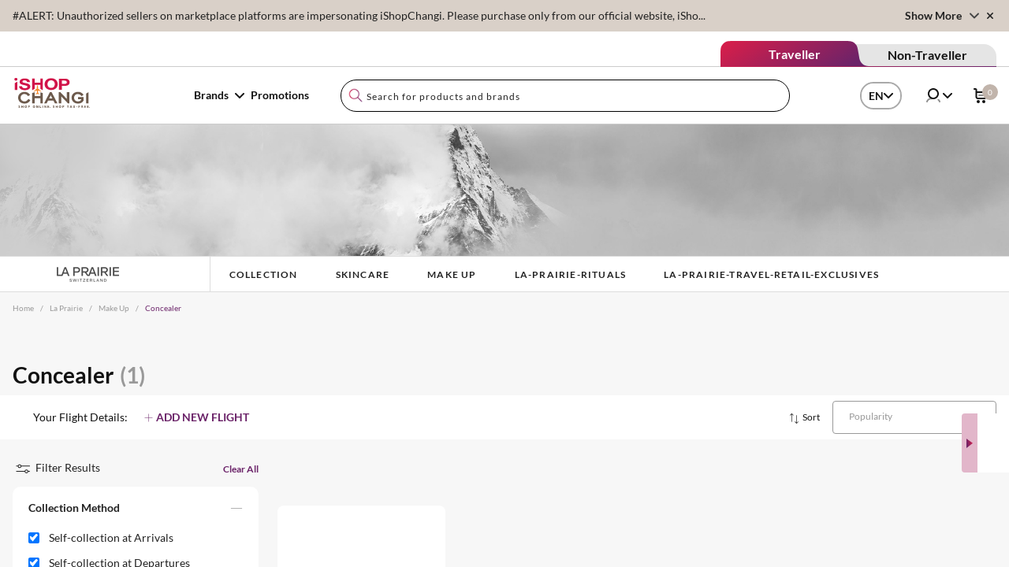

--- FILE ---
content_type: application/javascript
request_url: https://www.ishopchangi.com/etc.clientlibs/ishop/clientlibs/react-app/resources/88.7f9e864f.chunk.js
body_size: 954
content:
(window["webpackJsonpreact-app"]=window["webpackJsonpreact-app"]||[]).push([[88],{1590:function(e,t,a){"use strict";a.r(t);var n=a(3),l=a(6),r=a(0),i=a.n(r),c=a(17),o=a.n(c),d=a(8),s=a.n(d),u=a(14),m=a(45),b=a(25),p=a(12);t.default=function(e){var t=Object(r.useState)(!0),a=Object(l.a)(t,2),c=a[0],d=a[1],v=Object(r.useState)(null),w=Object(l.a)(v,2),h=w[0],f=w[1],g=Object(b.a)(),x=window.location.href.indexOf("referer=brand")>=0,E=window.location.href.indexOf("referer=speciallisting")>=0;return Object(r.useEffect)((function(){if(x||E){var t=window.location.pathname.split("/");(t=(t=(t=t[t.length-1].toString()).split("-"))[t.length-1]).includes("html")&&(t=t.substring(0,t.indexOf(".")));var a={productId:t},l=new URLSearchParams(window.location.search).get("categoryId");l&&(a.categoryId=l),E&&(a=Object(n.a)(Object(n.a)({},a),{},{productType:"brand-specials"})),o.a.get("".concat(m.f,"/product/jcr:content/root/responsivegrid/breadcrumb.brand.json"),{params:a,withCredentials:!0}).then((function(e){console.log(e),f(e.data)})).catch((function(e){console.log(e)})).finally((function(){return d(!1)}))}else f(e),d(!1)}),[]),c?i.a.createElement("div",null,"Loading..."):c||null!==h?i.a.createElement(i.a.Fragment,null,window.innerWidth<640&&(null===e||void 0===e?void 0:e.showAsStaticBreadcrumb)&&(null===e||void 0===e?void 0:e.showInMobile)?i.a.createElement(u.a,{className:s()("hover:underline cursor-pointer pl-5 text-purple-500 align-center breadcrumbs-text flex",{}),to:null===e||void 0===e?void 0:e.staticBreadcrumbUrl},"left"===(null===e||void 0===e?void 0:e.staticBreadcrumbIconPosition)&&i.a.createElement(p.LazyLoadImage,{src:null===e||void 0===e?void 0:e.staticBreadcrumbIcon,alt:"arrow-icon",className:"w-4 h-4 pr-2"}),i.a.createElement("span",null,null===e||void 0===e?void 0:e.staticBreadcrumbText),"right"===(null===e||void 0===e?void 0:e.staticBreadcrumbIconPosition)&&i.a.createElement(p.LazyLoadImage,{src:null===e||void 0===e?void 0:e.staticBreadcrumbIcon,alt:"arrow-icon",className:"w-4 h-4 pl-2"})):i.a.createElement("div",{className:"grid-container"},i.a.createElement("div",{className:"container mx-auto"},i.a.createElement("div",{className:s()("mb-2 leading-normal",{"block sm:hidden pl-5":(null===e||void 0===e?void 0:e.showInMobile)&&window.innerWidth<640,"hidden sm:block":window.innerWidth>=640})},i.a.createElement("ul",{className:"list-none"},h.items.map((function(e,t){return i.a.createElement("li",{className:"inline-block text-gray-600",key:t},e.active?i.a.createElement("span",{className:s()("text-purple-500",{"breadcrumbs-text":"en"===g,"font-bold text-12":"zh"===g})},e.title):i.a.createElement(i.a.Fragment,null,i.a.createElement(u.a,{className:s()("font-lato hover:underline",{"breadcrumbs-text":"en"===g,"text-12":"zh"===g}),to:e.url,"data-linkname":e.title},e.title),i.a.createElement("span",{className:s()("inline-block text-gray-600 font-lato mx-2 ",{"text-10":"en"===g,"text-12":"zh"===g})},"/")))}))))))):i.a.createElement("div",null)}}}]);

--- FILE ---
content_type: application/x-javascript
request_url: https://assets.adobedtm.com/669a23884c44/6a7fe9fcb1ad/e7161bf7829d/RCbf99620525a14f34a30a03d47e2f99c6-source.min.js
body_size: 265
content:
// For license information, see `https://assets.adobedtm.com/669a23884c44/6a7fe9fcb1ad/e7161bf7829d/RCbf99620525a14f34a30a03d47e2f99c6-source.js`.
_satellite.__registerScript('https://assets.adobedtm.com/669a23884c44/6a7fe9fcb1ad/e7161bf7829d/RCbf99620525a14f34a30a03d47e2f99c6-source.min.js', "<script> (function(w,d,t,r,u) { var f,n,i; w[u]=w[u]||[],f=function() { var o={ti:\"97148715\", enableAutoSpaTracking: true}; o.q=w[u],w[u]=new UET(o),w[u].push(\"pageLoad\") }, n=d.createElement(t),n.src=r,n.async=1,n.onload=n.onreadystatechange=function() { var s=this.readyState; s&&s!==\"loaded\"&&s!==\"complete\"||(f(),n.onload=n.onreadystatechange=null) }, i=d.getElementsByTagName(t)[0],i.parentNode.insertBefore(n,i) }) (window,document,\"script\",\"//bat.bing.com/bat.js\",\"uetq\"); </script>");

--- FILE ---
content_type: application/javascript
request_url: https://www.ishopchangi.com/etc.clientlibs/ishop/clientlibs/react-app/resources/68.8f67f5c7.chunk.js
body_size: 13148
content:
(window["webpackJsonpreact-app"]=window["webpackJsonpreact-app"]||[]).push([[68],{1675:function(e,t,n){"use strict";function i(e){try{return f.insertRule(e,f.cssRules.length)}catch(e){console.warn("react-reveal - animation failed")}}function o(){p||(t.globalHide=p=!0,window.removeEventListener("scroll",o,!0),i("."+a+" { opacity: 0; }"),window.removeEventListener("orientationchange",o,!0),window.document.removeEventListener("visibilitychange",o))}Object.defineProperty(t,"__esModule",{value:!0}),t.insertRule=i,t.cascade=function(e,t,n,i,o){var a=Math.log(i),s=(Math.log(o)-a)/(n-t);return Math.exp(a+s*(e-t))},t.animation=function(e){if(!f)return"";var t="@keyframes "+(m+u)+"{"+e+"}",n=h[e];return n?""+m+n:(f.insertRule(t,f.cssRules.length),h[e]=u,""+m+u++)},t.hideAll=o,t.default=function(e){var n=e.ssrFadeout;t.fadeOutEnabled=n};var a=t.namespace="react-reveal",s=(t.defaults={duration:1e3,delay:0,count:1},t.ssr=!0),r=t.observerMode=!1,l=t.raf=function(e){return window.setTimeout(e,66)},c=t.disableSsr=function(){return t.ssr=s=!1},p=(t.fadeOutEnabled=!1,t.ssrFadeout=function(){var e=arguments.length>0&&void 0!==arguments[0]&&arguments[0];return t.fadeOutEnabled=e},t.globalHide=!1),d=(t.ie10=!1,t.collapseend=void 0),u=1,h={},f=!1,m=a+"-"+Math.floor(1e15*Math.random())+"-";if("undefined"!=typeof window&&"nodejs"!==window.name&&window.document&&"undefined"!=typeof navigator){t.observerMode=r="IntersectionObserver"in window&&"IntersectionObserverEntry"in window&&"intersectionRatio"in window.IntersectionObserverEntry.prototype&&/\{\s*\[native code\]\s*\}/.test(""+IntersectionObserver),t.raf=l=window.requestAnimationFrame||window.webkitRequestAnimationFrame||window.mozRequestAnimationFrame||l,t.ssr=s=window.document.querySelectorAll("div[data-reactroot]").length>0,-1!==navigator.appVersion.indexOf("MSIE 10")&&(t.ie10=!0),s&&"performance"in window&&"timing"in window.performance&&"domContentLoadedEventEnd"in window.performance.timing&&window.performance.timing.domLoading&&Date.now()-window.performance.timing.domLoading<300&&(t.ssr=s=!1),s&&window.setTimeout(c,1500),r||(t.collapseend=d=document.createEvent("Event"),d.initEvent("collapseend",!0,!0));var v=document.createElement("style");document.head.appendChild(v),v.sheet&&v.sheet.cssRules&&v.sheet.insertRule&&(f=v.sheet,window.addEventListener("scroll",o,!0),window.addEventListener("orientationchange",o,!0),window.document.addEventListener("visibilitychange",o))}},1676:function(e,t,n){"use strict";function i(e,t){var n={};for(var i in e)t.indexOf(i)>=0||Object.prototype.hasOwnProperty.call(e,i)&&(n[i]=e[i]);return n}function o(e,t){var n=t.distance,i=t.left,o=t.right,a=t.up,s=t.down,r=t.top,c=t.bottom,p=t.big,d=t.mirror,h=t.opposite,f=(n?n.toString():0)+((i?1:0)|(o?2:0)|(r||s?4:0)|(c||a?8:0)|(d?16:0)|(h?32:0)|(e?64:0)|(p?128:0));if(u.hasOwnProperty(f))return u[f];var m=i||o||a||s||r||c,v=void 0,y=void 0;if(m){if(!d!=!(e&&h)){var w=[o,i,c,r,s,a];i=w[0],o=w[1],r=w[2],c=w[3],a=w[4],s=w[5]}var b=n||(p?"2000px":"100%");v=i?"-"+b:o?b:"0",y=s||r?"-"+b:a||c?b:"0"}return u[f]=(0,l.animation)((e?"to":"from")+" {opacity: 0;"+(m?" transform: translate3d("+v+", "+y+", 0);":"")+"}\n     "+(e?"from":"to")+" {opacity: 1;transform: none;} "),u[f]}function a(){var e=arguments.length>0&&void 0!==arguments[0]?arguments[0]:l.defaults,t=arguments.length>1&&void 0!==arguments[1]&&arguments[1],n=e.children,a=(e.out,e.forever),s=e.timeout,r=e.duration,c=void 0===r?l.defaults.duration:r,d=e.delay,u=void 0===d?l.defaults.delay:d,h=e.count,f=void 0===h?l.defaults.count:h,m=i(e,["children","out","forever","timeout","duration","delay","count"]),v={make:o,duration:void 0===s?c:s,delay:u,forever:a,count:f,style:{animationFillMode:"both"},reverse:m.left};return t?(0,p.default)(m,v,v,n):v}Object.defineProperty(t,"__esModule",{value:!0});var s,r=n(4),l=n(1675),c=n(1677),p=(s=c)&&s.__esModule?s:{default:s},d={out:r.bool,left:r.bool,right:r.bool,top:r.bool,bottom:r.bool,big:r.bool,mirror:r.bool,opposite:r.bool,duration:r.number,timeout:r.number,distance:r.string,delay:r.number,count:r.number,forever:r.bool},u={};a.propTypes=d,t.default=a,e.exports=t.default},1677:function(e,t,n){"use strict";function i(e){return e&&e.__esModule?e:{default:e}}Object.defineProperty(t,"__esModule",{value:!0});var o=Object.assign||function(e){for(var t=1;t<arguments.length;t++){var n=arguments[t];for(var i in n)Object.prototype.hasOwnProperty.call(n,i)&&(e[i]=n[i])}return e};t.default=function(e,t,n,i){return"in"in e&&(e.when=e.in),a.default.Children.count(i)<2?a.default.createElement(s.default,o({},e,{inEffect:t,outEffect:n,children:i})):(i=a.default.Children.map(i,(function(i){return a.default.createElement(s.default,o({},e,{inEffect:t,outEffect:n,children:i}))})),"Fragment"in a.default?a.default.createElement(a.default.Fragment,null,i):a.default.createElement("span",null,i))};var a=i(n(0)),s=i(n(1678));e.exports=t.default},1678:function(e,t,n){"use strict";Object.defineProperty(t,"__esModule",{value:!0});var i,o="function"==typeof Symbol&&"symbol"==typeof Symbol.iterator?function(e){return typeof e}:function(e){return e&&"function"==typeof Symbol&&e.constructor===Symbol&&e!==Symbol.prototype?"symbol":typeof e},a=function(e,t){if(Array.isArray(e))return e;if(Symbol.iterator in Object(e))return function(e,t){var n=[],i=!0,o=!1,a=void 0;try{for(var s,r=e[Symbol.iterator]();!(i=(s=r.next()).done)&&(n.push(s.value),!t||n.length!==t);i=!0);}catch(e){o=!0,a=e}finally{try{!i&&r.return&&r.return()}finally{if(o)throw a}}return n}(e,t);throw new TypeError("Invalid attempt to destructure non-iterable instance")},s=Object.assign||function(e){for(var t=1;t<arguments.length;t++){var n=arguments[t];for(var i in n)Object.prototype.hasOwnProperty.call(n,i)&&(e[i]=n[i])}return e},r=function(){function e(e,t){for(var n=0;n<t.length;n++){var i=t[n];i.enumerable=i.enumerable||!1,i.configurable=!0,"value"in i&&(i.writable=!0),Object.defineProperty(e,i.key,i)}}return function(t,n,i){return n&&e(t.prototype,n),i&&e(t,i),t}}(),l=n(0),c=(i=l)&&i.__esModule?i:{default:i},p=n(4),d=n(1675),u=(0,p.shape)({make:p.func,duration:p.number.isRequired,delay:p.number.isRequired,forever:p.bool,count:p.number.isRequired,style:p.object.isRequired,reverse:p.bool}),h={collapse:p.bool,collapseEl:p.element,cascade:p.bool,wait:p.number,force:p.bool,disabled:p.bool,appear:p.bool,enter:p.bool,exit:p.bool,fraction:p.number,refProp:p.string,innerRef:p.func,onReveal:p.func,unmountOnExit:p.bool,mountOnEnter:p.bool,inEffect:u.isRequired,outEffect:(0,p.oneOfType)([u,(0,p.oneOf)([!1])]).isRequired,ssrReveal:p.bool,collapseOnly:p.bool,ssrFadeout:p.bool},f={transitionGroup:p.object},m=function(e){function t(e,n){!function(e,t){if(!(e instanceof t))throw new TypeError("Cannot call a class as a function")}(this,t);var i=function(e,t){if(!e)throw new ReferenceError("this hasn't been initialised - super() hasn't been called");return!t||"object"!=typeof t&&"function"!=typeof t?e:t}(this,(t.__proto__||Object.getPrototypeOf(t)).call(this,e,n));return i.isOn=void 0===e.when||!!e.when,i.state={collapse:e.collapse?t.getInitialCollapseStyle(e):void 0,style:{opacity:i.isOn&&!e.ssrReveal||!e.outEffect?void 0:0}},i.savedChild=!1,i.isShown=!1,d.observerMode?i.handleObserve=i.handleObserve.bind(i):(i.revealHandler=i.makeHandler(i.reveal),i.resizeHandler=i.makeHandler(i.resize)),i.saveRef=i.saveRef.bind(i),i}return function(e,t){if("function"!=typeof t&&null!==t)throw new TypeError("Super expression must either be null or a function, not "+typeof t);e.prototype=Object.create(t&&t.prototype,{constructor:{value:e,enumerable:!1,writable:!0,configurable:!0}}),t&&(Object.setPrototypeOf?Object.setPrototypeOf(e,t):e.__proto__=t)}(t,e),r(t,[{key:"saveRef",value:function(e){this.childRef&&this.childRef(e),this.props.innerRef&&this.props.innerRef(e),this.el!==e&&(this.el=e&&"offsetHeight"in e?e:void 0,this.observe(this.props,!0))}},{key:"invisible",value:function(){this&&this.el&&(this.savedChild=!1,this.isShown||(this.setState({hasExited:!0,collapse:this.props.collapse?s({},this.state.collapse,{visibility:"hidden"}):null,style:{opacity:0}}),!d.observerMode&&this.props.collapse&&window.document.dispatchEvent(d.collapseend)))}},{key:"animationEnd",value:function(e,t,n){var i=this,o=n.forever,a=n.count,s=n.delay,r=n.duration;if(!o){this.animationEndTimeout=window.setTimeout((function(){i&&i.el&&(i.animationEndTimeout=void 0,e.call(i))}),s+(r+(t?r:0)*a))}}},{key:"getDimensionValue",value:function(){return this.el.offsetHeight+parseInt(window.getComputedStyle(this.el,null).getPropertyValue("margin-top"),10)+parseInt(window.getComputedStyle(this.el,null).getPropertyValue("margin-bottom"),10)}},{key:"collapse",value:function(e,t,n){var i=n.duration+(t.cascade?n.duration:0),o=this.isOn?this.getDimensionValue():0,a=void 0,s=void 0;if(t.collapseOnly)a=n.duration/3,s=n.delay;else{var r=i>>2,l=r>>1;a=r,s=n.delay+(this.isOn?0:i-r-l),e.style.animationDuration=i-r+(this.isOn?l:-l)+"ms",e.style.animationDelay=n.delay+(this.isOn?r-l:0)+"ms"}return e.collapse={height:o,transition:"height "+a+"ms ease "+s+"ms",overflow:t.collapseOnly?"hidden":void 0},e}},{key:"animate",value:function(e){if(this&&this.el&&(this.unlisten(),this.isShown!==this.isOn)){this.isShown=this.isOn;var t=!this.isOn&&e.outEffect,n=e[t?"outEffect":"inEffect"],i="style"in n&&n.style.animationName||void 0,o=void 0;e.collapseOnly?o={hasAppeared:!0,hasExited:!1,style:{opacity:1}}:((e.outEffect||this.isOn)&&n.make&&(i=n.make),o={hasAppeared:!0,hasExited:!1,collapse:void 0,style:s({},n.style,{animationDuration:n.duration+"ms",animationDelay:n.delay+"ms",animationIterationCount:n.forever?"infinite":n.count,opacity:1,animationName:i}),className:n.className}),this.setState(e.collapse?this.collapse(o,e,n):o),t?(this.savedChild=c.default.cloneElement(this.getChild()),this.animationEnd(this.invisible,e.cascade,n)):this.savedChild=!1,this.onReveal(e)}}},{key:"onReveal",value:function(e){e.onReveal&&this.isOn&&(this.onRevealTimeout&&(this.onRevealTimeout=window.clearTimeout(this.onRevealTimeout)),e.wait?this.onRevealTimeout=window.setTimeout(e.onReveal,e.wait):e.onReveal())}},{key:"componentWillUnmount",value:function(){this.unlisten(),d.ssr&&(0,d.disableSsr)()}},{key:"handleObserve",value:function(e,t){a(e,1)[0].intersectionRatio>0&&(t.disconnect(),this.observer=null,this.reveal(this.props,!0))}},{key:"observe",value:function(e){var t=arguments.length>1&&void 0!==arguments[1]&&arguments[1];if(this.el&&d.observerMode){if(this.observer){if(!t)return;this.observer.disconnect()}else if(t)return;this.observer=new IntersectionObserver(this.handleObserve,{threshold:e.fraction}),this.observer.observe(this.el)}}},{key:"reveal",value:function(e){var t=this,n=arguments.length>1&&void 0!==arguments[1]&&arguments[1];d.globalHide||(0,d.hideAll)(),this&&this.el&&(e||(e=this.props),d.ssr&&(0,d.disableSsr)(),this.isOn&&this.isShown&&void 0!==e.spy?(this.isShown=!1,this.setState({style:{}}),window.setTimeout((function(){return t.reveal(e)}),200)):n||this.inViewport(e)||e.force?this.animate(e):d.observerMode?this.observe(e):this.listen())}},{key:"componentDidMount",value:function(){var e=this;if(this.el&&!this.props.disabled){this.props.collapseOnly||("make"in this.props.inEffect&&this.props.inEffect.make(!1,this.props),void 0!==this.props.when&&this.props.outEffect&&"make"in this.props.outEffect&&this.props.outEffect.make(!0,this.props));var n=this.context.transitionGroup,i=n&&!n.isMounting?!("enter"in this.props&&!1===this.props.enter):this.props.appear;return this.isOn&&((void 0!==this.props.when||void 0!==this.props.spy)&&!i||d.ssr&&!d.fadeOutEnabled&&!this.props.ssrFadeout&&this.props.outEffect&&!this.props.ssrReveal&&t.getTop(this.el)<window.pageYOffset+window.innerHeight)?(this.isShown=!0,this.setState({hasAppeared:!0,collapse:this.props.collapse?{height:this.getDimensionValue()}:this.state.collapse,style:{opacity:1}}),void this.onReveal(this.props)):d.ssr&&(d.fadeOutEnabled||this.props.ssrFadeout)&&this.props.outEffect&&t.getTop(this.el)<window.pageYOffset+window.innerHeight?(this.setState({style:{opacity:0,transition:"opacity 1000ms 1000ms"}}),void window.setTimeout((function(){return e.reveal(e.props,!0)}),2e3)):void(this.isOn&&(this.props.force?this.animate(this.props):this.reveal(this.props)))}}},{key:"cascade",value:function(e){var t=this,n=void 0;n="string"==typeof e?e.split("").map((function(e,t){return c.default.createElement("span",{key:t,style:{display:"inline-block",whiteSpace:"pre"}},e)})):c.default.Children.toArray(e);var i=this.props[this.isOn||!this.props.outEffect?"inEffect":"outEffect"],a=i.duration,r=i.reverse,l=n.length,p=2*a;this.props.collapse&&(p=parseInt(this.state.style.animationDuration,10),a=p/2);var u=r?l:0;return n.map((function(e){return"object"===(void 0===e?"undefined":o(e))&&e?c.default.cloneElement(e,{style:s({},e.props.style,t.state.style,{animationDuration:Math.round((0,d.cascade)(r?u--:u++,0,l,a,p))+"ms"})}):e}))}},{key:"componentWillReceiveProps",value:function(e){void 0!==e.when&&(this.isOn=!!e.when),e.fraction!==this.props.fraction&&this.observe(e,!0),!this.isOn&&e.onExited&&"exit"in e&&!1===e.exit?e.onExited():e.disabled||(e.collapse&&!this.props.collapse&&(this.setState({style:{},collapse:t.getInitialCollapseStyle(e)}),this.isShown=!1),e.when===this.props.when&&e.spy===this.props.spy||this.reveal(e),this.onRevealTimeout&&!this.isOn&&(this.onRevealTimeout=window.clearTimeout(this.onRevealTimeout)))}},{key:"getChild",value:function(){if(this.savedChild&&!this.props.disabled)return this.savedChild;if("object"===o(this.props.children)){var e=c.default.Children.only(this.props.children);return"type"in e&&"string"==typeof e.type||"ref"!==this.props.refProp?e:c.default.createElement("div",null,e)}return c.default.createElement("div",null,this.props.children)}},{key:"render",value:function(){var e;e=this.state.hasAppeared?!this.props.unmountOnExit||!this.state.hasExited||this.isOn:!this.props.mountOnEnter||this.isOn;var t=this.getChild();"function"==typeof t.ref&&(this.childRef=t.ref);var n=!1,i=t.props,o=i.style,a=i.className,r=i.children,l=this.props.disabled?a:(this.props.outEffect?d.namespace:"")+(this.state.className?" "+this.state.className:"")+(a?" "+a:"")||void 0,p=void 0;"function"==typeof this.state.style.animationName&&(this.state.style.animationName=this.state.style.animationName(!this.isOn,this.props)),this.props.cascade&&!this.props.disabled&&r&&this.state.style.animationName?(n=this.cascade(r),p=s({},o,{opacity:1})):p=this.props.disabled?o:s({},o,this.state.style);var u=s({},this.props.props,function(e,t,n){return t in e?Object.defineProperty(e,t,{value:n,enumerable:!0,configurable:!0,writable:!0}):e[t]=n,e}({className:l,style:p},this.props.refProp,this.saveRef)),h=c.default.cloneElement(t,u,e?n||r:void 0);return void 0!==this.props.collapse?this.props.collapseEl?c.default.cloneElement(this.props.collapseEl,{style:s({},this.props.collapseEl.style,this.props.disabled?void 0:this.state.collapse),children:h}):c.default.createElement("div",{style:this.props.disabled?void 0:this.state.collapse,children:h}):h}},{key:"makeHandler",value:function(e){var t=this,n=function(){e.call(t,t.props),t.ticking=!1};return function(){t.ticking||((0,d.raf)(n),t.ticking=!0)}}},{key:"inViewport",value:function(e){if(!this.el||window.document.hidden)return!1;var n=this.el.offsetHeight,i=window.pageYOffset-t.getTop(this.el),o=Math.min(n,window.innerHeight)*(d.globalHide?e.fraction:0);return i>o-window.innerHeight&&i<n-o}},{key:"resize",value:function(e){this&&this.el&&this.isOn&&this.inViewport(e)&&(this.unlisten(),this.isShown=this.isOn,this.setState({hasExited:!this.isOn,hasAppeared:!0,collapse:void 0,style:{opacity:this.isOn||!e.outEffect?1:0}}),this.onReveal(e))}},{key:"listen",value:function(){d.observerMode||this.isListener||(this.isListener=!0,window.addEventListener("scroll",this.revealHandler,{passive:!0}),window.addEventListener("orientationchange",this.revealHandler,{passive:!0}),window.document.addEventListener("visibilitychange",this.revealHandler,{passive:!0}),window.document.addEventListener("collapseend",this.revealHandler,{passive:!0}),window.addEventListener("resize",this.resizeHandler,{passive:!0}))}},{key:"unlisten",value:function(){!d.observerMode&&this.isListener&&(window.removeEventListener("scroll",this.revealHandler,{passive:!0}),window.removeEventListener("orientationchange",this.revealHandler,{passive:!0}),window.document.removeEventListener("visibilitychange",this.revealHandler,{passive:!0}),window.document.removeEventListener("collapseend",this.revealHandler,{passive:!0}),window.removeEventListener("resize",this.resizeHandler,{passive:!0}),this.isListener=!1),this.onRevealTimeout&&(this.onRevealTimeout=window.clearTimeout(this.onRevealTimeout)),this.animationEndTimeout&&(this.animationEndTimeout=window.clearTimeout(this.animationEndTimeout))}}],[{key:"getInitialCollapseStyle",value:function(e){return{height:0,visibility:e.when?void 0:"hidden"}}},{key:"getTop",value:function(e){for(;void 0===e.offsetTop;)e=e.parentNode;for(var t=e.offsetTop;e.offsetParent;t+=e.offsetTop)e=e.offsetParent;return t}}]),t}(c.default.Component);m.propTypes=h,m.defaultProps={fraction:.2,refProp:"ref"},m.contextTypes=f,m.displayName="RevealBase",t.default=m,e.exports=t.default},1827:function(e,t,n){"use strict";n.d(t,"a",(function(){return oe})),n.d(t,"b",(function(){return te}));var i=n(0),o=n.n(i),a=function(e,t){return(a=Object.setPrototypeOf||{__proto__:[]}instanceof Array&&function(e,t){e.__proto__=t}||function(e,t){for(var n in t)t.hasOwnProperty(n)&&(e[n]=t[n])})(e,t)};function s(e,t){function n(){this.constructor=e}a(e,t),e.prototype=null===t?Object.create(t):(n.prototype=t.prototype,new n)}var r=function(){return(r=Object.assign||function(e){for(var t,n=1,i=arguments.length;n<i;n++)for(var o in t=arguments[n])Object.prototype.hasOwnProperty.call(t,o)&&(e[o]=t[o]);return e}).apply(this,arguments)};var l={wrapperComponent:null,contentComponent:null,previousScale:1,scale:1,positionX:0,positionY:0,options:{disabled:!1,transformEnabled:!0,minPositionX:null,maxPositionX:null,minPositionY:null,maxPositionY:null,minScale:1,maxScale:8,limitToBounds:!0,limitToWrapper:!1,centerContent:!0,wrapperClass:"",contentClass:""},wheel:{disabled:!1,step:5,wheelEnabled:!0,touchPadEnabled:!0,limitsOnWheel:!1},pan:{disabled:!1,panAnimationType:"linear",lockAxisX:!1,lockAxisY:!1,velocity:!0,velocityEqualToMove:!0,velocitySensitivity:2,velocityActiveScale:1,velocityMinSpeed:1,velocityBaseTime:1600,velocityAnimationType:"easeOutQuart",padding:!0,paddingSize:30,panReturnAnimationTime:400,panReturnAnimationType:"easeOut",disableOnTarget:[]},pinch:{disabled:!1},zoomIn:{disabled:!1,step:20,animation:!0,animationType:"easeOut",animationTime:200},zoomOut:{disabled:!1,step:20,animation:!0,animationType:"easeOut",animationTime:200},doubleClick:{disabled:!1,step:20,mode:"zoomIn",animation:!0,animationType:"easeOut",animationTime:200},reset:{disabled:!1,animation:!0,animationType:"easeOut",animationTime:200},scalePadding:{disabled:!1,size:.2,animationTime:200,animationType:"easeOut"}},c=function(e,t){return Number(e.toFixed(t))},p=function(e,t){return"number"===typeof e?e:t},d=function(e,t,n,i){return c(i?e<t?t:e>n?n:e:e,2)},u=function(e,t){return Math.sqrt(Math.pow(e.pageX-t.pageX,2)+Math.pow(e.pageY-t.pageY,2))},h=function(e){var t=r({},e);return Object.keys(t).forEach((function(e){return void 0===t[e]&&delete t[e]})),t},f=function(e,t){e&&"function"===typeof e&&e(t)},m=function(e,t,n){var i=n.scale,o=n.options,a=o.maxScale,s=o.minScale;return!!e&&(i<a||i>s||(Math.sign(e.deltaY)!==Math.sign(t.deltaY)||(e.deltaY>0&&e.deltaY<t.deltaY||(e.deltaY<0&&e.deltaY>t.deltaY||Math.sign(e.deltaY)!==Math.sign(t.deltaY)))))},v=function(e,t){return Object.keys(e).reduce((function(n,i){return"object"===typeof t[i]&&null!==t[i]?n[i]=r(r({},e[i]),t[i]):n[i]=void 0===t[i]?e[i]:t[i],n}),{})};var y={easeOut:function(e){return-Math.cos(e*Math.PI)/2+.5},linear:function(e){return e},easeInQuad:function(e){return e*e},easeOutQuad:function(e){return e*(2-e)},easeInOutQuad:function(e){return e<.5?2*e*e:(4-2*e)*e-1},easeInCubic:function(e){return e*e*e},easeOutCubic:function(e){return--e*e*e+1},easeInOutCubic:function(e){return e<.5?4*e*e*e:(e-1)*(2*e-2)*(2*e-2)+1},easeInQuart:function(e){return e*e*e*e},easeOutQuart:function(e){return 1- --e*e*e*e},easeInOutQuart:function(e){return e<.5?8*e*e*e*e:1-8*--e*e*e*e},easeInQuint:function(e){return e*e*e*e*e},easeOutQuint:function(e){return 1+--e*e*e*e*e},easeInOutQuint:function(e){return e<.5?16*e*e*e*e*e:1+16*--e*e*e*e*e}};function w(){this.mounted&&(this.animation&&cancelAnimationFrame(this.animation),this.animate=!1,this.animation=!1,this.velocity=!1)}function b(e,t,n){var i=this;if(this.mounted){var o=(new Date).getTime();w.call(this),this.animation=function(){if(i.animation&&i.mounted){var a=(new Date).getTime()-o,s=(0,y[e])(a/t);a>=t?(n(1),i.animation=null):(n(s),requestAnimationFrame(i.animation))}},requestAnimationFrame(this.animation)}}function g(e){var t=this,n=e.targetState,i=e.speed,o=e.type,a=this.stateProvider,s=a.scale,r=a.positionX,l=a.positionY,c=n.scale-s,p=n.positionX-r,d=n.positionY-l;0===i?(this.stateProvider.previousScale=this.stateProvider.scale,this.stateProvider.scale=n.scale,this.stateProvider.positionX=n.positionX,this.stateProvider.positionY=n.positionY,this.applyTransformation()):b.call(this,o,i,(function(e){t.stateProvider.previousScale=t.stateProvider.scale,t.stateProvider.scale=s+c*e,t.stateProvider.positionX=r+p*e,t.stateProvider.positionY=l+d*e,t.applyTransformation()}))}function P(e,t,n,i,o){var a=t-(o?i:0);return!isNaN(n)&&e>=n?n:!isNaN(t)&&e<=a?a:e}function S(e,t,n,i,o,a){var s=n.minPositionX,r=n.minPositionY,l=n.maxPositionX,c=n.maxPositionY,p=a?o*a.offsetWidth/100:0,u=a?o*a.offsetHeight/100:0;return{x:d(e,s-p,l+p,i),y:d(t,r-u,c+u,i)}}function T(e,t,n){var i=t.getBoundingClientRect(),o=(e.clientX-i.left)/n,a=(e.clientY-i.top)/n;return(isNaN(o)||isNaN(a))&&console.error("No mouse or touch offset found"),{mouseX:o,mouseY:a}}function C(e,t,n,i,o){var a=this.stateProvider,s=a.scale,r=a.positionX,l=a.positionY,c=a.options.transformEnabled,p=n-s;return"number"!==typeof e||"number"!==typeof t?console.error("Mouse X and Y position were not provided!"):c?S(r-e*p,l-t*p,i,o,0,null):{newPositionX:r,newPositionY:l}}function O(e){var t=e.touches;return t&&1===t.length?{clientX:t[0].clientX,clientY:t[0].clientY}:t?null:{clientX:e.clientX,clientY:e.clientY}}function E(e){var t=this.stateProvider,n=t.scale,i=t.positionX,o=t.positionY,a=t.options,s=a.limitToBounds,r=a.minScale,l=t.pan,c=l.lockAxisX,p=l.lockAxisY,d=l.padding,u=l.paddingSize,h=t.wrapperComponent;if(this.startCoords){var f=this.startCoords,m=f.x,v=f.y,y=O(e);if(!y)return console.error("Cannot find mouse client positions");var w=y.clientX,b=y.clientY,g=c?i:w-m,P=p?o:b-v,T=d&&n>=r?u:0;if(g!==i||P!==o){var C=S(g,P,this.bounds,s,T,h);k.call(this,C.x,C.y)}}}function Y(){var e=this.stateProvider,t=e.scale,n=e.options.minScale,i=e.pan,o=i.disabled,a=i.padding,s=i.panReturnAnimationTime,r=i.panReturnAnimationType;if(!(o||t<n||!a)){var l=X.call(this);g.call(this,{targetState:l,speed:s,type:r})}}function X(){var e=this.stateProvider,t=e.positionX,n=e.positionY,i=e.scale,o=e.options,a=o.disabled,s=o.limitToBounds,r=o.limitToWrapper,l=this.state.wrapperComponent;if(!a){var c=this.bounds,p=c.maxPositionX,d=c.minPositionX,u=c.maxPositionY,h=c.minPositionY,f=t>p||t<d,m=n>u||n<h,v=t>p?l.offsetWidth:this.stateProvider.minPositionX||0,y=n>u?l.offsetHeight:this.stateProvider.minPositionY||0,w=C.call(this,v,y,i,this.bounds,s||r),b=w.x,g=w.y;return{scale:i,positionX:f?b:t,positionY:m?g:n}}}function k(e,t){this.stateProvider.pan.padding&&(this.stateProvider.positionX=e,this.stateProvider.positionY=t,this.applyTransformation())}function x(e,t,n,i,o){var a=this.stateProvider,s=a.scale,r=a.options,l=r.maxScale,p=r.minScale,d=a.scalePadding,u=d.size,h=d.disabled,f=a.wrapperComponent,m=null;if(o){m=s+(t-t*(1e-4*window.innerWidth))*e*(s/(e<0?30:20))}else{var v=2-window.innerWidth/f.offsetWidth;m=s+t*e*((s-s*Math.max(.2,Math.min(.99,v)))/20)}if(i)return m;var y=!n&&!h;return P(c(m,3),p,l,u,y)}function R(e,t){var n=this.stateProvider,i=function(e,t,n){var i=e.offsetWidth,o=e.offsetHeight,a=t.offsetWidth*n,s=t.offsetHeight*n;return{wrapperWidth:i,wrapperHeight:o,newContentWidth:a,newDiffWidth:i-a,newContentHeight:s,newDiffHeight:o-s}}(n.wrapperComponent,n.contentComponent,e),o=i.wrapperWidth,a=i.wrapperHeight,s=function(e,t,n,i,o,a,s){var r=e>t?n*(s?1:.5):0,l=i>o?a*(s?1:.5):0;return{minPositionX:e-t-r,maxPositionX:r,minPositionY:i-o-l,maxPositionY:l}}(o,i.newContentWidth,i.newDiffWidth,a,i.newContentHeight,i.newDiffHeight,t);return this.bounds=s,s}function W(e){var t=this.stateProvider,n=t.scale,i=t.contentComponent,o=t.options.limitToBounds,a=t.scalePadding,s=a.size,r=a.disabled,l=t.wheel,c=l.step,d=l.limitsOnWheel;e.preventDefault(),e.stopPropagation();var u=function(e,t){var n=e?e.deltaY<0?1:-1:0;return p(t,n)}(e,null),h=x.call(this,u,c,!e.ctrlKey);if(n!==h){var f=R.call(this,h,!d),m=T(e,i,n),v=m.mouseX,y=m.mouseY,w=o&&(r||0===s||d),b=C.call(this,v,y,h,f,w),g=b.x,P=b.y;this.bounds=f,this.stateProvider.previousScale=n,this.stateProvider.scale=h,this.stateProvider.positionX=g,this.stateProvider.positionY=P,this.applyTransformation()}}function M(e,t,n,i,o){var a=this.stateProvider,s=a.contentComponent,r=a.options,l=r.disabled,p=r.minScale,d=r.maxScale,u=r.limitToBounds,h=r.limitToWrapper;if(!l&&!e){var f=P(c(t,2),p,d,null,null),m=R.call(this,f,h),v=n,y=i;if(o){var w=T(o,s,t);v=w.mouseX,y=w.mouseY}var b=C.call(this,v,y,f,m,u);return{scale:f,positionX:b.x,positionY:b.y}}}function D(){var e=this.stateProvider,t=e.scale,n=e.wrapperComponent,i=e.options,o=i.minScale,a=i.limitToBounds,s=e.scalePadding,r=s.disabled,l=s.animationTime,c=s.animationType,p=r||t>=o;if((t>=1||a)&&Y.call(this),!p){var d=n.offsetWidth/2,u=n.offsetHeight/2,h=M.call(this,!1,o,d,u,null);g.call(this,{targetState:h,speed:l,type:c})}}function N(e){e.preventDefault(),e.stopPropagation();var t=this.stateProvider,n=t.contentComponent,i=t.scale,o=t.doubleClick,a=o.disabled,s=o.mode,r=o.step,l=o.animationTime,c=o.animationType;if("reset"===s)return H.call(this,e,l);var p="zoomOut"===s?-1:1,d=x.call(this,p,r,void 0,void 0,!0),u=T(e,n,i),h=u.mouseX,f=u.mouseY,m=M.call(this,a,d,h,f);if(m.scale!==i){var v=A(x.call(this,p,r,!0,void 0,!0),d,l);g.call(this,{targetState:m,speed:v,type:c})}}function _(e,t){var n=this.stateProvider,i=n.scale,o=n.positionX,a=n.positionY,s=n.wrapperComponent,r=n.zoomIn,l=n.zoomOut,c=(s.offsetWidth/2-o)/i,p=(s.offsetHeight/2-a)/i,d=x.call(this,e,t,void 0,void 0,!0),u=d>i,h=u?r.animationTime:l.animationTime,f=u?r.animationType:l.animationType,m=u?r.disabled:l.disabled,v=M.call(this,m,d,c,p);if(v.scale!==i){var y=A(x.call(this,e,t,!0,void 0,!0),d,h);g.call(this,{targetState:v,speed:y,type:f})}}function H(e){var t=this.props.defaultValues,n=t.defaultScale,i=t.defaultPositionX,o=t.defaultPositionY,a=this.stateProvider,s=a.scale,r=a.positionX,c=a.positionY,d=a.reset,u=a.options,h=u.disabled,f=u.limitToBounds,m=u.centerContent,v=u.limitToWrapper;if(!h&&!d.disabled&&(s!==n||r!==i||c!==o)){var y="number"===typeof e?e:d.animationTime,w=p(n,l.scale),b=p(i,l.positionX),P=p(o,l.positionY);if(f&&!v||m){var S=R.call(this,w,v);b=S.minPositionX,P=S.minPositionY}var T={scale:w,positionX:b,positionY:P};g.call(this,{targetState:T,speed:y,type:d.animationType})}}function A(e,t,n){return n*(t/e)}function I(e,t){var n=Math.pow(10,t);return Math.round(e*n)/n}function L(e){return e===1/0||e===-1/0}function j(e,t){var n=this.stateProvider,i=n.options,o=i.minScale,a=i.maxScale,s=n.scalePadding,r=s.size,l=s.disabled;if("number"!==typeof t||"number"!==typeof e)return console.error("Pinch touches distance was not provided");if(!(e<0)){var p=e/t*this.pinchStartScale;return P(c(p,2),o,a,r,!l)}}function z(e){var t=this.stateProvider,n=t.scale,i=t.options,o=i.limitToBounds,a=i.limitToWrapper,s=t.scalePadding,r=s.disabled,l=s.size,c=t.wheel.limitsOnWheel,p=t.pinch,d=this.state.contentComponent;if(!p.disabled&&!this.stateProvider.options.disabled&&(e.cancelable&&(e.preventDefault(),e.stopPropagation()),null!==this.pinchStartDistance)){var h=function(e,t,n){var i=n.getBoundingClientRect(),o=e.touches,a=I(o[0].clientX-i.left,5),s=I(o[0].clientY-i.top,5);return{mouseX:(a+I(o[1].clientX-i.left,5))/2/t,mouseY:(s+I(o[1].clientY-i.top,5))/2/t}}(e,n,d),f=h.mouseX,m=h.mouseY;if(!L(f)&&!L(m)){var v=function(e){return u(e.touches[0],e.touches[1])}(e),y=j.call(this,v,this.pinchStartDistance);if(!L(y)&&y!==n){var w=R.call(this,y,a),b=o&&(r||0===l||c),g=C.call(this,f,m,y,w,b),P=g.x,S=g.y;this.lastDistance=v,this.stateProvider.positionX=P,this.stateProvider.positionY=S,this.stateProvider.scale=y,this.stateProvider.previousScale=n,this.applyTransformation()}}}}function V(e,t){return this.stateProvider.pan.velocityEqualToMove?t-t/Math.max(1,e):t}function B(){this.setState({startAnimation:!1})}function q(){this.setState({startAnimation:!0})}function F(){var e=this,t=this.stateProvider,n=t.positionX,i=t.positionY,o=t.options.limitToBounds,a=t.pan,s=a.velocityBaseTime,r=a.lockAxisX,l=a.lockAxisY,c=a.velocityAnimationType,p=a.panReturnAnimationTime,d=a.panReturnAnimationType,u=a.padding,h=a.paddingSize,f=t.wrapperComponent;if(this.mounted){if(!this.velocity||!this.bounds)return w.call(this);var m=this.bounds,v=m.maxPositionX,g=m.minPositionX,P=m.maxPositionY,T=m.minPositionY,C=this.velocity,O=C.velocityX,E=C.velocityY,X=C.velocity,k=V.call(this,X,s);if(k){var x=O,R=E,W=k>p?k:p,M=u?h:0,D=f?M*f.offsetWidth/100:0,N=f?M*f.offsetHeight/100:0,_=v+D,H=g-D,A=P+N,I=T-N,L=S(n,i,this.bounds,o,M,f),j=(new Date).getTime();b.call(this,c,W,(function(t){var a=(new Date).getTime()-j,s=(0,y[d])(a/p);(a>p||s>1||s===1/0||s===-1/0)&&(s=1);var c=Q(r,x,t,s,g,v,o,n,L.x,H,_),u=Q(l,R,t,s,T,P,o,i,L.y,I,A);n===c&&i===u||(e.stateProvider.positionX=c,e.stateProvider.positionY=u,e.applyTransformation())}))}else Y.call(this)}}function U(e){var t=this,n=this.stateProvider,i=n.scale,o=n.options.disabled,a=n.pan,s=a.velocity,r=a.velocitySensitivity,l=a.velocityActiveScale,c=a.velocityMinSpeed,p=n.wrapperComponent;if(!(!s||l>=i||o)){B.call(this);var d=Date.now();if(this.lastMousePosition){var u=O(e);if(!u)return console.error("No mouse or touch position detected");var h=u.clientX,f=u.clientY,m=h-this.lastMousePosition.clientX,v=f-this.lastMousePosition.clientY,y=d-this.velocityTime,w=2-p.offsetWidth/window.innerWidth,b=2-p.offsetHeight/window.innerHeight,g=m/y*r*i*(20*Math.max(c,Math.min(2,w))),P=v/y*r*i*(20*Math.max(c,Math.min(2,b))),S=m*m+v*v,T=Math.sqrt(S)/y*r;if(this.velocity&&T<this.velocity.velocity&&this.throttle)return;this.velocity={velocityX:g,velocityY:P,velocity:T},this.throttle&&clearTimeout(this.throttle),this.throttle=setTimeout((function(){t.mounted&&(t.throttle=!1)}),30)}var C=O(e);this.lastMousePosition=C,this.velocityTime=d}}function Q(e,t,n,i,o,a,s,r,l,c,p){if(s){var u;if(l>o&&r>a)return(u=l-(l-a)*i)>p?p:u<a?a:u;if(l<o&&r<o)return(u=l-(l-o)*i)<c?c:u>o?o:u}return e?l:d(r+t*n,o,a,s)}var Z=["previousScale","scale","positionX","positionY","defaultPositionX","defaultPositionY","defaultScale","onWheelStart","onWheel","onWheelStop","onPanningStart","onPanning","onPanningStop","onPinchingStart","onPinching","onPinchingStop","onZoomChange","options","wheel","scalePadding","pan","pinch","zoomIn","zoomOut","doubleClick","reset"],K=function(e){return Object.keys(e).reduce((function(t,n){return Z.includes(n)&&(t[n]=e[n]),t}),{})},G=o.a.createContext({}),J=null,$=null,ee=function(e){function t(){var t=null!==e&&e.apply(this,arguments)||this;return t.mounted=!0,t.state={wrapperComponent:void 0,contentComponent:void 0},t.stateProvider=r(r(r(r({},l),v(l,t.props.dynamicValues)),t.props.defaultValues),{previousScale:t.props.dynamicValues.scale||t.props.defaultValues.scale||l.scale}),t.windowToWrapperScaleX=0,t.windowToWrapperScaleY=0,t.startCoords=null,t.isDown=!1,t.pinchStartDistance=null,t.lastDistance=null,t.pinchStartScale=null,t.distance=null,t.bounds=null,t.velocityTime=null,t.lastMousePosition=null,t.velocity=null,t.offsetX=null,t.offsetY=null,t.throttle=!1,t.previousWheelEvent=null,t.lastScale=null,t.animate=null,t.animation=null,t.maxBounds=null,t.handleWheel=function(e){var n=t.stateProvider,i=n.scale,o=n.wheel,a=o.disabled,s=o.wheelEnabled,r=o.touchPadEnabled,l=t.props,c=l.onWheelStart,p=l.onWheel,d=l.onWheelStop,u=t.state,h=u.wrapperComponent,v=u.contentComponent;t.isDown||a||t.stateProvider.options.disabled||!h||!v||(s||e.ctrlKey)&&(!r&&e.ctrlKey||(J||(t.lastScale=i,w.call(t),f(c,t.getCallbackProps())),W.call(t,e),f(p,t.getCallbackProps()),t.applyTransformation(null,null,null),t.previousWheelEvent=e,m(t.previousWheelEvent,e,t.stateProvider)&&(clearTimeout(J),J=setTimeout((function(){t.mounted&&(f(d,t.getCallbackProps()),J=null)}),180)),t.animate=!1,t.lastScale=t.stateProvider.scale,clearTimeout($),$=setTimeout((function(){t.mounted&&D.call(t,e)}),100)))},t.checkPanningTarget=function(e){var n=t.stateProvider.pan.disableOnTarget;return n.map((function(e){return e.toUpperCase()})).includes(e.target.tagName)||n.find((function(t){return e.target.classList.value.includes(t)}))},t.checkIsPanningActive=function(e){var n=t.stateProvider.pan.disabled,i=t.state,o=i.wrapperComponent,a=i.contentComponent;return!t.isDown||n||t.stateProvider.options.disabled||e.touches&&(1!==e.touches.length||Math.abs(t.startCoords.x-e.touches[0].clientX)<1||Math.abs(t.startCoords.y-e.touches[0].clientY)<1)||!o||!a},t.handleSetUpPanning=function(e,n){var i=t.stateProvider,o=i.positionX,a=i.positionY;t.isDown=!0,t.startCoords={x:e-o,y:n-a},f(t.props.onPanningStart,t.getCallbackProps())},t.handleStartPanning=function(e){var n=t.stateProvider,i=n.wrapperComponent,o=n.scale,a=n.options,s=a.minScale,r=a.maxScale,l=a.limitToWrapper,c=n.pan.disabled,p=e.target,d=e.touches;c||t.stateProvider.options.disabled||i&&!i.contains(p)||t.checkPanningTarget(e)||o<s||o>r||(w.call(t),t.bounds=R.call(t,o,l),d&&1===d.length&&t.handleSetUpPanning(d[0].clientX,d[0].clientY),d||t.handleSetUpPanning(e.clientX,e.clientY))},t.handlePanning=function(e){t.isDown&&e.preventDefault(),t.checkIsPanningActive(e)||(e.stopPropagation(),U.call(t,e),E.call(t,e),f(t.props.onPanning,t.getCallbackProps()))},t.handleStopPanning=function(){if(t.isDown){t.isDown=!1,t.animate=!1,t.animation=!1,q.call(t),f(t.props.onPanningStop,t.getCallbackProps());var e=t.stateProvider,n=e.pan.velocity,i=e.scale;t.velocity&&n&&i>1?F.call(t):Y.call(t)}},t.handlePinchStart=function(e){var n=t.stateProvider.scale;e.preventDefault(),e.stopPropagation(),w.call(t);var i=u(e.touches[0],e.touches[1]);t.pinchStartDistance=i,t.lastDistance=i,t.pinchStartScale=n,t.isDown=!1,f(t.props.onPinchingStart,t.getCallbackProps())},t.handlePinch=function(e){t.isDown=!1,z.call(t,e),f(t.props.onPinching,t.getCallbackProps())},t.handlePinchStop=function(){"number"===typeof t.pinchStartScale&&(t.isDown=!1,t.velocity=null,t.lastDistance=null,t.pinchStartScale=null,t.pinchStartDistance=null,D.call(t),f(t.props.onPinchingStop,t.getCallbackProps()))},t.handleTouchStart=function(e){var n=t.stateProvider,i=n.wrapperComponent,o=n.contentComponent,a=n.scale,s=n.options,r=s.disabled,l=s.minScale,c=e.touches;if(!r&&i&&o&&!(a<l))return w.call(t),c&&1===c.length?t.handleStartPanning(e):c&&2===c.length?t.handlePinchStart(e):void 0},t.handleTouch=function(e){var n=t.stateProvider,i=n.pan,o=n.pinch;if(!n.options.disabled)return i.disabled||1!==e.touches.length?o.disabled||2!==e.touches.length?void 0:t.handlePinch(e):t.handlePanning(e)},t.handleTouchStop=function(){t.handleStopPanning(),t.handlePinchStop()},t.zoomIn=function(e){var n=t.stateProvider,i=n.zoomIn,o=i.disabled,a=i.step,s=n.options,r=t.state,l=r.wrapperComponent,c=r.contentComponent;if(!e)throw Error("Zoom in function requires event prop");!o&&!s.disabled&&l&&c&&_.call(t,1,a)},t.zoomOut=function(e){var n=t.stateProvider,i=n.zoomOut,o=i.disabled,a=i.step,s=n.options,r=t.state,l=r.wrapperComponent,c=r.contentComponent;if(!e)throw Error("Zoom out function requires event prop");!o&&!s.disabled&&l&&c&&_.call(t,-1,a)},t.handleDbClick=function(e){var n=t.stateProvider,i=n.options,o=n.doubleClick,a=o.disabled,s=o.step,r=t.state,l=r.wrapperComponent,c=r.contentComponent;if(!e)throw Error("Double click function requires event prop");!a&&!i.disabled&&l&&c&&N.call(t,e,1,s)},t.setScale=function(e,n,i){void 0===n&&(n=200),void 0===i&&(i="easeOut");var o=t.stateProvider,a=o.positionX,s=o.positionY,r=o.scale,l=o.options.disabled,c=t.state,p=c.wrapperComponent,d=c.contentComponent;if(!l&&p&&d){var u={positionX:a,positionY:s,scale:isNaN(e)?r:e};g.call(t,{targetState:u,speed:n,type:i})}},t.setPositionX=function(e,n,i){void 0===n&&(n=200),void 0===i&&(i="easeOut");var o=t.stateProvider,a=o.positionX,s=o.positionY,r=o.scale,l=o.options,c=l.disabled,p=l.transformEnabled,d=t.state,u=d.wrapperComponent,h=d.contentComponent;if(!c&&p&&u&&h){var f={positionX:isNaN(e)?a:e,positionY:s,scale:r};g.call(t,{targetState:f,speed:n,type:i})}},t.setPositionY=function(e,n,i){void 0===n&&(n=200),void 0===i&&(i="easeOut");var o=t.stateProvider,a=o.positionX,s=o.scale,r=o.positionY,l=o.options,c=l.disabled,p=l.transformEnabled,d=t.state,u=d.wrapperComponent,h=d.contentComponent;if(!c&&p&&u&&h){var f={positionX:a,positionY:isNaN(e)?r:e,scale:s};g.call(t,{targetState:f,speed:n,type:i})}},t.setTransform=function(e,n,i,o,a){void 0===o&&(o=200),void 0===a&&(a="easeOut");var s=t.stateProvider,r=s.positionX,l=s.positionY,c=s.scale,p=s.options,d=p.disabled,u=p.transformEnabled,h=t.state,f=h.wrapperComponent,m=h.contentComponent;if(!d&&u&&f&&m){var v={positionX:isNaN(e)?r:e,positionY:isNaN(n)?l:n,scale:isNaN(i)?c:i};g.call(t,{targetState:v,speed:o,type:a})}},t.resetTransform=function(){var e=t.stateProvider.options,n=e.disabled,i=e.transformEnabled;!n&&i&&H.call(t)},t.setDefaultState=function(){t.animation=null,t.stateProvider=r(r(r({},t.stateProvider),{scale:l.scale,positionX:l.positionX,positionY:l.positionY}),t.props.defaultValues),t.forceUpdate()},t.setWrapperComponent=function(e){t.setState({wrapperComponent:e})},t.setContentComponent=function(e){t.setState({contentComponent:e},(function(){var n=t.stateProvider,i=n.wrapperComponent,o=n.options,a=o.centerContent,s=o.limitToBounds,r=o.limitToWrapper,l=n.scale,c=t.props.defaultValues,p=c.positionX,d=c.positionY;if(s&&!r||a&&!p&&!d){var u="translate(25%, 25%) scale("+l+")";e.style.transform=u,e.style.WebkitTransform=u,t.forceUpdate();var h=(new Date).getTime(),f=setInterval((function(){if(i.offsetWidth){var e=R.call(t,l,!1);t.stateProvider.positionX=e.minPositionX,t.stateProvider.positionY=e.minPositionY,t.applyTransformation(null,null,null),clearInterval(f),f=null}else(new Date).getTime()-h>2e3&&(clearInterval(f),f=null)}),20)}else t.applyTransformation(null,null,null)}))},t.applyTransformation=function(e,n,i){if(t.mounted){var o=t.state.contentComponent,a=t.props.onZoomChange,s=t.stateProvider,r=s.previousScale,l=s.scale,c=s.positionX,p=s.positionY;if(!o)return console.error("There is no content component");var d="translate("+(n||c)+"px, "+(i||p)+"px) scale("+(e||l)+")";o.style.transform=d,o.style.WebkitTransform=d,t.forceUpdate(),a&&r!==l&&f(a,t.getCallbackProps())}},t.getCallbackProps=function(){return K(t.stateProvider)},t}return s(t,e),t.prototype.componentDidMount=function(){window.addEventListener("mousedown",this.handleStartPanning,!1),window.addEventListener("mousemove",this.handlePanning,!1),window.addEventListener("mouseup",this.handleStopPanning,!1)},t.prototype.componentWillUnmount=function(){window.removeEventListener("mousedown",this.handleStartPanning,!1),window.removeEventListener("mousemove",this.handlePanning,!1),window.removeEventListener("mouseup",this.handleStopPanning,!1),w.call(this)},t.prototype.componentDidUpdate=function(e,t){var n,i=this.state,o=i.wrapperComponent,a=i.contentComponent,s=this.props.dynamicValues;if(!t.contentComponent&&a&&(this.stateProvider.contentComponent=a),!t.wrapperComponent&&o&&void 0!==o){this.stateProvider.wrapperComponent=o,this.windowToWrapperScaleX=(n=o)?window.innerWidth/n.offsetWidth:0,this.windowToWrapperScaleY=function(e){return e?window.innerHeight/e.offsetHeight:0}(o);o.addEventListener("wheel",this.handleWheel,!1),o.addEventListener("dblclick",this.handleDbClick,!1),o.addEventListener("touchstart",this.handleTouchStart,!1),o.addEventListener("touchmove",this.handleTouch,!1),o.addEventListener("touchend",this.handleTouchStop,!1)}(o&&a||e.dynamicValues!==s)&&(this.maxBounds=R.call(this,this.stateProvider.scale,this.stateProvider.options.limitToWrapper)),e.dynamicValues&&e.dynamicValues!==s&&(this.animation=null,this.stateProvider=r(r({},this.stateProvider),v(this.stateProvider,s)),this.applyTransformation(null,null,null))},t.prototype.render=function(){var e=this.state,t=e.wrapperComponent,n=e.contentComponent,i={loaded:Boolean(t&&n),state:this.getCallbackProps(),dispatch:{setScale:this.setScale,setPositionX:this.setPositionX,setPositionY:this.setPositionY,zoomIn:this.zoomIn,zoomOut:this.zoomOut,setTransform:this.setTransform,resetTransform:this.resetTransform,setDefaultState:this.setDefaultState},nodes:{setWrapperComponent:this.setWrapperComponent,setContentComponent:this.setContentComponent}},a=this.props.children,s="function"===typeof a?a(r(r({},i.state),i.dispatch)):a;return o.a.createElement(G.Provider,{value:i},s)},t}(i.Component),te=function(e){var t=e.children,n=e.defaultPositionX,i=e.defaultPositionY,a=e.defaultScale,s=e.onWheelStart,l=e.onWheel,c=e.onWheelStop,p=e.onPanningStart,d=e.onPanning,u=e.onPanningStop,f=e.onPinchingStart,m=e.onPinching,v=e.onPinchingStop,y=e.onZoomChange,w=function(e,t){var n={};for(var i in e)Object.prototype.hasOwnProperty.call(e,i)&&t.indexOf(i)<0&&(n[i]=e[i]);if(null!=e&&"function"===typeof Object.getOwnPropertySymbols){var o=0;for(i=Object.getOwnPropertySymbols(e);o<i.length;o++)t.indexOf(i[o])<0&&Object.prototype.propertyIsEnumerable.call(e,i[o])&&(n[i[o]]=e[i[o]])}return n}(e,["children","defaultPositionX","defaultPositionY","defaultScale","onWheelStart","onWheel","onWheelStop","onPanningStart","onPanning","onPanningStop","onPinchingStart","onPinching","onPinchingStop","onZoomChange"]),b=r({},w);return b.options&&b.options.limitToWrapper&&(b.options.limitToBounds=!0),o.a.createElement(ee,{defaultValues:h({positionX:n,positionY:i,scale:a}),dynamicValues:h(K(b)),onWheelStart:s,onWheel:l,onWheelStop:c,onPanningStart:p,onPanning:d,onPanningStop:u,onPinchingStart:f,onPinching:m,onPinchingStop:v,onZoomChange:y},t)};var ne="TransformComponent-module_container__3NwNd",ie="TransformComponent-module_content__TZU5O";!function(e,t){void 0===t&&(t={});var n=t.insertAt;if(e&&"undefined"!==typeof document){var i=document.head||document.getElementsByTagName("head")[0],o=document.createElement("style");o.type="text/css","top"===n&&i.firstChild?i.insertBefore(o,i.firstChild):i.appendChild(o),o.styleSheet?o.styleSheet.cssText=e:o.appendChild(document.createTextNode(e))}}(".TransformComponent-module_container__3NwNd {\n  position: relative;\n  width: fit-content;\n  height: fit-content;\n  overflow: hidden;\n  -webkit-touch-callout: none; /* iOS Safari */\n  -webkit-user-select: none; /* Safari */\n  -khtml-user-select: none; /* Konqueror HTML */\n  -moz-user-select: none; /* Firefox */\n  -ms-user-select: none; /* Internet Explorer/Edge */\n  user-select: none;\n  margin: 0;\n  padding: 0;\n}\n.TransformComponent-module_content__TZU5O {\n  display: flex;\n  flex-wrap: wrap;\n  width: fit-content;\n  height: fit-content;\n  margin: 0;\n  padding: 0;\n  transform-origin: 0% 0%;\n}\n.TransformComponent-module_content__TZU5O img {\n  pointer-events: none;\n}\n");var oe=function(e){function t(){var t=null!==e&&e.apply(this,arguments)||this;return t.wrapperRef=o.a.createRef(),t.contentRef=o.a.createRef(),t}return s(t,e),t.prototype.componentDidMount=function(){var e=this.context.nodes;e.setWrapperComponent(this.wrapperRef.current),e.setContentComponent(this.contentRef.current)},t.prototype.render=function(){var e=this.props.children,t=this.context.state,n=t.positionX,i=t.positionY,a=t.scale,s=t.options,r=s.wrapperClass,l=s.contentClass,c={WebkitTransform:"translate("+n+"px, "+i+"px) scale("+a+")",transform:"translate("+n+"px, "+i+"px) scale("+a+")"};return o.a.createElement("div",{ref:this.wrapperRef,className:"react-transform-component "+ne+" "+r},o.a.createElement("div",{ref:this.contentRef,className:"react-transform-element "+ie+" "+l,style:c},e))},t}(o.a.Component);oe.contextType=G}}]);

--- FILE ---
content_type: application/javascript
request_url: https://www.ishopchangi.com/etc.clientlibs/ishop/clientlibs/react-app/resources/6.c65adf7e.chunk.js
body_size: 35659
content:
(window["webpackJsonpreact-app"]=window["webpackJsonpreact-app"]||[]).push([[6],{1710:function(e,t,n){"use strict";n.d(t,"a",(function(){return r}));var o=n(249);function r(e){if("undefined"===typeof Symbol||null==e[Symbol.iterator]){if(Array.isArray(e)||(e=Object(o.a)(e))){var t=0,n=function(){};return{s:n,n:function(){return t>=e.length?{done:!0}:{done:!1,value:e[t++]}},e:function(e){throw e},f:n}}throw new TypeError("Invalid attempt to iterate non-iterable instance.\nIn order to be iterable, non-array objects must have a [Symbol.iterator]() method.")}var r,i,a=!0,s=!1;return{s:function(){r=e[Symbol.iterator]()},n:function(){var e=r.next();return a=e.done,e},e:function(e){s=!0,i=e},f:function(){try{a||null==r.return||r.return()}finally{if(s)throw i}}}}},1721:function(e,t,n){"use strict";n.d(t,"a",(function(){return P})),n.d(t,"b",(function(){return I})),n.d(t,"c",(function(){return z})),n.d(t,"d",(function(){return Q})),n.d(t,"e",(function(){return Z})),n.d(t,"f",(function(){return G}));var o=n(0);function r(e,t){if(!(e instanceof t))throw new TypeError("Cannot call a class as a function")}function i(e,t){for(var n=0;n<t.length;n++){var o=t[n];o.enumerable=o.enumerable||!1,o.configurable=!0,"value"in o&&(o.writable=!0),Object.defineProperty(e,o.key,o)}}function a(e,t,n){return t&&i(e.prototype,t),n&&i(e,n),e}function s(e,t,n){return t in e?Object.defineProperty(e,t,{value:n,enumerable:!0,configurable:!0,writable:!0}):e[t]=n,e}function u(){return(u=Object.assign||function(e){for(var t=1;t<arguments.length;t++){var n=arguments[t];for(var o in n)Object.prototype.hasOwnProperty.call(n,o)&&(e[o]=n[o])}return e}).apply(this,arguments)}function l(e,t){var n=Object.keys(e);if(Object.getOwnPropertySymbols){var o=Object.getOwnPropertySymbols(e);t&&(o=o.filter((function(t){return Object.getOwnPropertyDescriptor(e,t).enumerable}))),n.push.apply(n,o)}return n}function c(e,t){if("function"!==typeof t&&null!==t)throw new TypeError("Super expression must either be null or a function");e.prototype=Object.create(t&&t.prototype,{constructor:{value:e,writable:!0,configurable:!0}}),t&&f(e,t)}function p(e){return(p=Object.setPrototypeOf?Object.getPrototypeOf:function(e){return e.__proto__||Object.getPrototypeOf(e)})(e)}function f(e,t){return(f=Object.setPrototypeOf||function(e,t){return e.__proto__=t,e})(e,t)}function d(e,t){if(null==e)return{};var n,o,r=function(e,t){if(null==e)return{};var n,o,r={},i=Object.keys(e);for(o=0;o<i.length;o++)n=i[o],t.indexOf(n)>=0||(r[n]=e[n]);return r}(e,t);if(Object.getOwnPropertySymbols){var i=Object.getOwnPropertySymbols(e);for(o=0;o<i.length;o++)n=i[o],t.indexOf(n)>=0||Object.prototype.propertyIsEnumerable.call(e,n)&&(r[n]=e[n])}return r}function h(e){if(void 0===e)throw new ReferenceError("this hasn't been initialised - super() hasn't been called");return e}function v(e,t){return!t||"object"!==typeof t&&"function"!==typeof t?h(e):t}function m(e){var t=function(){if("undefined"===typeof Reflect||!Reflect.construct)return!1;if(Reflect.construct.sham)return!1;if("function"===typeof Proxy)return!0;try{return Date.prototype.toString.call(Reflect.construct(Date,[],(function(){}))),!0}catch(e){return!1}}();return function(){var n,o=p(e);if(t){var r=p(this).constructor;n=Reflect.construct(o,arguments,r)}else n=o.apply(this,arguments);return v(this,n)}}function g(e,t){return function(e){if(Array.isArray(e))return e}(e)||function(e,t){if("undefined"===typeof Symbol||!(Symbol.iterator in Object(e)))return;var n=[],o=!0,r=!1,i=void 0;try{for(var a,s=e[Symbol.iterator]();!(o=(a=s.next()).done)&&(n.push(a.value),!t||n.length!==t);o=!0);}catch(u){r=!0,i=u}finally{try{o||null==s.return||s.return()}finally{if(r)throw i}}return n}(e,t)||b(e,t)||function(){throw new TypeError("Invalid attempt to destructure non-iterable instance.\nIn order to be iterable, non-array objects must have a [Symbol.iterator]() method.")}()}function y(e){return function(e){if(Array.isArray(e))return w(e)}(e)||function(e){if("undefined"!==typeof Symbol&&Symbol.iterator in Object(e))return Array.from(e)}(e)||b(e)||function(){throw new TypeError("Invalid attempt to spread non-iterable instance.\nIn order to be iterable, non-array objects must have a [Symbol.iterator]() method.")}()}function b(e,t){if(e){if("string"===typeof e)return w(e,t);var n=Object.prototype.toString.call(e).slice(8,-1);return"Object"===n&&e.constructor&&(n=e.constructor.name),"Map"===n||"Set"===n?Array.from(e):"Arguments"===n||/^(?:Ui|I)nt(?:8|16|32)(?:Clamped)?Array$/.test(n)?w(e,t):void 0}}function w(e,t){(null==t||t>e.length)&&(t=e.length);for(var n=0,o=new Array(t);n<t;n++)o[n]=e[n];return o}var O=function e(t){var n=this,o=t.expanded,i=void 0===o?[]:o,a=t.allowMultipleExpanded,u=void 0!==a&&a,c=t.allowZeroExpanded,p=void 0!==c&&c;r(this,e),s(this,"expanded",void 0),s(this,"allowMultipleExpanded",void 0),s(this,"allowZeroExpanded",void 0),s(this,"toggleExpanded",(function(e){return n.isItemDisabled(e)?n:n.isItemExpanded(e)?n.augment({expanded:n.expanded.filter((function(t){return t!==e}))}):n.augment({expanded:n.allowMultipleExpanded?[].concat(y(n.expanded),[e]):[e]})})),s(this,"isItemDisabled",(function(e){var t=n.isItemExpanded(e),o=1===n.expanded.length;return Boolean(t&&!n.allowZeroExpanded&&o)})),s(this,"isItemExpanded",(function(e){return-1!==n.expanded.indexOf(e)})),s(this,"getPanelAttributes",(function(e,t){var o=null!==t&&void 0!==t?t:n.isItemExpanded(e);return{role:n.allowMultipleExpanded?void 0:"region","aria-hidden":n.allowMultipleExpanded?!o:void 0,"aria-labelledby":n.getButtonId(e),id:n.getPanelId(e),hidden:!o||void 0}})),s(this,"getHeadingAttributes",(function(){return{role:"heading"}})),s(this,"getButtonAttributes",(function(e,t){var o=null!==t&&void 0!==t?t:n.isItemExpanded(e),r=n.isItemDisabled(e);return{id:n.getButtonId(e),"aria-disabled":r,"aria-expanded":o,"aria-controls":n.getPanelId(e),role:"button",tabIndex:0}})),s(this,"getPanelId",(function(e){return"accordion__panel-".concat(e)})),s(this,"getButtonId",(function(e){return"accordion__heading-".concat(e)})),s(this,"augment",(function(t){return new e(function(e){for(var t=1;t<arguments.length;t++){var n=null!=arguments[t]?arguments[t]:{};t%2?l(Object(n),!0).forEach((function(t){s(e,t,n[t])})):Object.getOwnPropertyDescriptors?Object.defineProperties(e,Object.getOwnPropertyDescriptors(n)):l(Object(n)).forEach((function(t){Object.defineProperty(e,t,Object.getOwnPropertyDescriptor(n,t))}))}return e}({expanded:n.expanded,allowMultipleExpanded:n.allowMultipleExpanded,allowZeroExpanded:n.allowZeroExpanded},t))})),this.expanded=i,this.allowMultipleExpanded=u,this.allowZeroExpanded=p},C=Object(o.createContext)(null),E=function(e){c(n,e);var t=m(n);function n(){var e;r(this,n);for(var o=arguments.length,i=new Array(o),a=0;a<o;a++)i[a]=arguments[a];return s(h(e=t.call.apply(t,[this].concat(i))),"state",new O({expanded:e.props.preExpanded,allowMultipleExpanded:e.props.allowMultipleExpanded,allowZeroExpanded:e.props.allowZeroExpanded})),s(h(e),"toggleExpanded",(function(t){e.setState((function(e){return e.toggleExpanded(t)}),(function(){e.props.onChange&&e.props.onChange(e.state.expanded)}))})),s(h(e),"isItemDisabled",(function(t){return e.state.isItemDisabled(t)})),s(h(e),"isItemExpanded",(function(t){return e.state.isItemExpanded(t)})),s(h(e),"getPanelAttributes",(function(t,n){return e.state.getPanelAttributes(t,n)})),s(h(e),"getHeadingAttributes",(function(){return e.state.getHeadingAttributes()})),s(h(e),"getButtonAttributes",(function(t,n){return e.state.getButtonAttributes(t,n)})),e}return a(n,[{key:"render",value:function(){var e=this.state,t=e.allowZeroExpanded,n=e.allowMultipleExpanded;return Object(o.createElement)(C.Provider,{value:{allowMultipleExpanded:n,allowZeroExpanded:t,toggleExpanded:this.toggleExpanded,isItemDisabled:this.isItemDisabled,isItemExpanded:this.isItemExpanded,getPanelAttributes:this.getPanelAttributes,getHeadingAttributes:this.getHeadingAttributes,getButtonAttributes:this.getButtonAttributes}},this.props.children||null)}}]),n}(o.PureComponent);s(E,"defaultProps",{allowMultipleExpanded:!1,allowZeroExpanded:!1});var x,S=function(e){c(n,e);var t=m(n);function n(){var e;r(this,n);for(var o=arguments.length,i=new Array(o),a=0;a<o;a++)i[a]=arguments[a];return s(h(e=t.call.apply(t,[this].concat(i))),"renderChildren",(function(t){return t?e.props.children(t):null})),e}return a(n,[{key:"render",value:function(){return Object(o.createElement)(C.Consumer,null,this.renderChildren)}}]),n}(o.PureComponent),P=function(e){var t=e.className,n=void 0===t?"accordion":t,r=e.allowMultipleExpanded,i=e.allowZeroExpanded,a=e.onChange,s=e.preExpanded,l=d(e,["className","allowMultipleExpanded","allowZeroExpanded","onChange","preExpanded"]);return Object(o.createElement)(E,{preExpanded:s,allowMultipleExpanded:r,allowZeroExpanded:i,onChange:a},Object(o.createElement)("div",u({"data-accordion-component":"Accordion",className:n},l)))};!function(e){e.Accordion="Accordion",e.AccordionItem="AccordionItem",e.AccordionItemButton="AccordionItemButton",e.AccordionItemHeading="AccordionItemHeading",e.AccordionItemPanel="AccordionItemPanel"}(x||(x={}));var M=x,T=0;var k=/[\u0009\u000a\u000c\u000d\u0020]/g;function N(e){return""!==e&&!k.test(e)||(console.error('uuid must be a valid HTML5 id but was given "'.concat(e,'", ASCII whitespaces are forbidden')),!1)}var A=Object(o.createContext)(null),D=function(e){var t=e.children,n=e.uuid,r=e.accordionContext,i=e.dangerouslySetExpanded,a=function(){r.toggleExpanded(n)},s=function(e){var r=null!==i&&void 0!==i?i:e.isItemExpanded(n),s=e.isItemDisabled(n),u=e.getPanelAttributes(n,i),l=e.getHeadingAttributes(n),c=e.getButtonAttributes(n,i);return Object(o.createElement)(A.Provider,{value:{uuid:n,expanded:r,disabled:s,toggleExpanded:a,panelAttributes:u,headingAttributes:l,buttonAttributes:c}},t)};return Object(o.createElement)(S,null,s)},j=function(e){return Object(o.createElement)(S,null,(function(t){return Object(o.createElement)(D,u({},e,{accordionContext:t}))}))},_=function(e){var t=e.children,n=function(e){return e?t(e):null};return Object(o.createElement)(A.Consumer,null,n)},I=function(e){var t=e.uuid,n=e.dangerouslySetExpanded,r=e.className,i=void 0===r?"accordion__item":r,a=e.activeClassName,s=d(e,["uuid","dangerouslySetExpanded","className","activeClassName"]),l=g(Object(o.useState)(function(){var e=T;return T+=1,"raa-".concat(e)}()),1)[0],c=null!==t&&void 0!==t?t:l,p=function(e){var t=e.expanded&&a?a:i;return Object(o.createElement)("div",u({"data-accordion-component":"AccordionItem",className:t},s))};return N(c.toString()),s.id&&N(s.id),Object(o.createElement)(j,{uuid:c,dangerouslySetExpanded:n},Object(o.createElement)(_,null,p))};function R(e){var t=function e(t){return t&&(t.matches('[data-accordion-component="Accordion"]')?t:e(t.parentElement))}(e);return t&&Array.from(t.querySelectorAll('[data-accordion-component="AccordionItemButton"]'))}I.displayName=M.AccordionItem;var V="End",H="Enter",L="Home",B=" ",U="Spacebar",F="ArrowUp",W="ArrowDown",K="ArrowLeft",X="ArrowRight",Y=function(e){var t=e.toggleExpanded,n=e.className,r=void 0===n?"accordion__button":n,i=d(e,["toggleExpanded","className"]);return i.id&&N(i.id),Object(o.createElement)("div",u({className:r},i,{role:"button",tabIndex:0,onClick:t,onKeyDown:function(e){var n=e.key;if(n!==H&&n!==B&&n!==U||(e.preventDefault(),t()),e.target instanceof HTMLElement)switch(n){case L:e.preventDefault(),function(e){var t=(R(e)||[])[0];t&&t.focus()}(e.target);break;case V:e.preventDefault(),function(e){var t=R(e)||[],n=t[t.length-1];n&&n.focus()}(e.target);break;case K:case F:e.preventDefault(),function(e){var t=R(e)||[],n=t.indexOf(e);if(-1!==n){var o=t[n-1];o&&o.focus()}}(e.target);break;case X:case W:e.preventDefault(),function(e){var t=R(e)||[],n=t.indexOf(e);if(-1!==n){var o=t[n+1];o&&o.focus()}}(e.target)}},"data-accordion-component":"AccordionItemButton"}))},z=function(e){return Object(o.createElement)(_,null,(function(t){var n=t.toggleExpanded,r=t.buttonAttributes;return Object(o.createElement)(Y,u({toggleExpanded:n},e,r))}))},q=function(e){c(n,e);var t=m(n);function n(){var e;r(this,n);for(var o=arguments.length,i=new Array(o),a=0;a<o;a++)i[a]=arguments[a];return s(h(e=t.call.apply(t,[this].concat(i))),"ref",void 0),s(h(e),"setRef",(function(t){e.ref=t})),e}return a(n,[{key:"componentDidUpdate",value:function(){n.VALIDATE(this.ref)}},{key:"componentDidMount",value:function(){n.VALIDATE(this.ref)}},{key:"render",value:function(){return Object(o.createElement)("div",u({"data-accordion-component":"AccordionItemHeading"},this.props,{ref:this.setRef}))}}],[{key:"VALIDATE",value:function(e){if(void 0===e)throw new Error("ref is undefined");if(1!==e.childElementCount||!e.firstElementChild||"AccordionItemButton"!==e.firstElementChild.getAttribute("data-accordion-component"))throw new Error("AccordionItemButton may contain only one child element, which must be an instance of AccordionItemButton.\n\nFrom the WAI-ARIA spec (https://www.w3.org/TR/wai-aria-practices-1.1/#accordion):\n\n\u201cThe button element is the only element inside the heading element. That is, if there are other visually persistent elements, they are not included inside the heading element.\u201d\n\n")}}]),n}(o.PureComponent);s(q,"defaultProps",{className:"accordion__heading","aria-level":3});var Q=function(e){return Object(o.createElement)(_,null,(function(t){var n=t.headingAttributes;return e.id&&N(e.id),Object(o.createElement)(q,u({},e,n))}))};Q.displayName=M.AccordionItemHeading;var Z=function(e){var t=e.className,n=void 0===t?"accordion__panel":t,r=e.id,i=d(e,["className","id"]),a=function(e){var t=e.panelAttributes;return r&&N(r),Object(o.createElement)("div",u({"data-accordion-component":"AccordionItemPanel",className:n},i,t))};return Object(o.createElement)(_,null,a)},G=function(e){var t=e.children,n=function(e){var n=e.expanded,r=e.disabled;return Object(o.createElement)(o.Fragment,null,t({expanded:n,disabled:r}))};return Object(o.createElement)(_,null,n)}},1740:function(e,t,n){var o=n(412),r=n(797),i=n(1883),a=n(532),s=n(332),u=n(1886),l=n(1888),c=n(798),p=l((function(e,t){var n={};if(null==e)return n;var l=!1;t=o(t,(function(t){return t=a(t,e),l||(l=t.length>1),t})),s(e,c(e),n),l&&(n=r(n,7,u));for(var p=t.length;p--;)i(n,t[p]);return n}));e.exports=p},1742:function(e,t,n){var o=n(231),r=n(171),i=n(270);e.exports=function(e,t){var n=(r.Object||{})[e]||Object[e],a={};a[e]=t(n),o(o.S+o.F*i((function(){n(1)})),"Object",a)}},1743:function(e,t,n){"use strict";Object.defineProperty(t,"__esModule",{value:!0});var o={update:function(){if("undefined"!==typeof window&&"function"===typeof window.addEventListener){var e=!1,t=Object.defineProperty({},"passive",{get:function(){e=!0}}),n=function(){};window.addEventListener("testPassiveEventSupport",n,t),window.removeEventListener("testPassiveEventSupport",n,t),o.hasSupport=e}}};o.update(),t.default=o},1749:function(e,t,n){"use strict";n.d(t,"a",(function(){return s}));var o=n(1894),r=n.n(o),i=n(46),a=n.n(i);function s(e,t,n,o){var i=a.a.unstable_batchedUpdates?function(e){a.a.unstable_batchedUpdates(n,e)}:n;return r()(e,t,i,o)}},1778:function(e,t,n){e.exports={default:n(1779),__esModule:!0}},1779:function(e,t,n){n(1780),e.exports=n(171).Object.getPrototypeOf},1780:function(e,t,n){var o=n(408),r=n(790);n(1742)("getPrototypeOf",(function(){return function(e){return r(o(e))}}))},1781:function(e,t,n){"use strict";Object.defineProperty(t,"__esModule",{value:!0}),t.VerticleButton=t.CircleArrow=t.TinyButton=void 0;var o=Object.assign||function(e){for(var t=1;t<arguments.length;t++){var n=arguments[t];for(var o in n)Object.prototype.hasOwnProperty.call(n,o)&&(e[o]=n[o])}return e},r=function(){function e(e,t){for(var n=0;n<t.length;n++){var o=t[n];o.enumerable=o.enumerable||!1,o.configurable=!0,"value"in o&&(o.writable=!0),Object.defineProperty(e,o.key,o)}}return function(t,n,o){return n&&e(t.prototype,n),o&&e(t,o),t}}(),i=l(n(0)),a=l(n(1782)),s=l(n(4)),u=l(n(1743));function l(e){return e&&e.__esModule?e:{default:e}}var c=function(e){function t(e){!function(e,t){if(!(e instanceof t))throw new TypeError("Cannot call a class as a function")}(this,t);var n=function(e,t){if(!e)throw new ReferenceError("this hasn't been initialised - super() hasn't been called");return!t||"object"!==typeof t&&"function"!==typeof t?e:t}(this,(t.__proto__||Object.getPrototypeOf(t)).call(this,e));return n.state={ToggleScrollUp:""},n.Animation={StartPosition:0,CurrentAnimationTime:0,StartTime:null,AnimationFrame:null},n.HandleScroll=n.HandleScroll.bind(n),n.StopScrollingFrame=n.StopScrollingFrame.bind(n),n.ScrollingFrame=n.ScrollingFrame.bind(n),n.HandleClick=n.HandleClick.bind(n),n}return function(e,t){if("function"!==typeof t&&null!==t)throw new TypeError("Super expression must either be null or a function, not "+typeof t);e.prototype=Object.create(t&&t.prototype,{constructor:{value:e,enumerable:!1,writable:!0,configurable:!0}}),t&&(Object.setPrototypeOf?Object.setPrototypeOf(e,t):e.__proto__=t)}(t,e),r(t,[{key:"componentDidMount",value:function(){this.HandleScroll(),window.addEventListener("scroll",this.HandleScroll),window.addEventListener("wheel",this.StopScrollingFrame,!!u.default.hasSupport&&{passive:!0}),window.addEventListener("touchstart",this.StopScrollingFrame,!!u.default.hasSupport&&{passive:!0})}},{key:"componentWillUnmount",value:function(){window.removeEventListener("scroll",this.HandleScroll),window.removeEventListener("wheel",this.StopScrollingFrame,!1),window.removeEventListener("touchstart",this.StopScrollingFrame,!1)}},{key:"HandleScroll",value:function(){var e=this.props,t=e.ShowAtPosition,n=e.TransitionClassName;window.pageYOffset>t?this.setState({ToggleScrollUp:n}):this.setState({ToggleScrollUp:""})}},{key:"HandleClick",value:function(){this.StopScrollingFrame(),this.Animation.StartPosition=window.pageYOffset,this.Animation.CurrentAnimationTime=0,this.Animation.StartTime=null,this.Animation.AnimationFrame=window.requestAnimationFrame(this.ScrollingFrame)}},{key:"ScrollingFrame",value:function(){var e=this.props,t=e.StopPosition,n=e.EasingType,o=e.AnimationDuration,r=Math.floor(Date.now());if(this.Animation.StartTime||(this.Animation.StartTime=r),this.Animation.CurrentAnimationTime=r-this.Animation.StartTime,window.pageYOffset<=t)this.StopScrollingFrame();else{var i=a.default[n](this.Animation.CurrentAnimationTime,this.Animation.StartPosition,t,o);i<=t&&(i=t),window.scrollTo(0,i),this.Animation.AnimationFrame=window.requestAnimationFrame(this.ScrollingFrame)}}},{key:"StopScrollingFrame",value:function(){window.cancelAnimationFrame(this.Animation.AnimationFrame)}},{key:"render",value:function(){var e=this,t={MainStyle:{backgroundColor:"rgba(50, 50, 50, 0.5)",height:50,position:"fixed",bottom:20,width:50,WebkitTransition:"all 0.5s ease-in-out",transition:"all 0.5s ease-in-out",transitionProperty:"opacity, right",cursor:"pointer",opacity:0,right:-50,zIndex:1e3},SvgStyle:{display:"inline-block",width:"100%",height:"100%",strokeWidth:0,stroke:"white",fill:"white"},ToggledStyle:{opacity:1,right:20}},n=this.props,r=n.children,a=n.style,s=n.ToggledStyle,u=n.ContainerClassName,l=this.state.ToggleScrollUp;if(r){var c=i.default.Children.map(r,(function(t){return i.default.cloneElement(t,{className:e.className})}));return i.default.createElement("aside",{role:"button","aria-label":"Scroll to top of page",tabIndex:l?0:-1,"data-testid":"react-scroll-up-button",style:o({},a,l&&s),className:u+" "+l,onClick:this.HandleClick,onKeyPress:this.HandleClick},c)}return i.default.createElement("aside",{role:"button","aria-label":"Scroll to top of page",tabIndex:l?0:-1,"data-testid":"react-scroll-up-button",className:u+" "+l,style:o({},t.MainStyle,a,l&&t.ToggledStyle,l&&s),onClick:this.HandleClick,onKeyPress:this.HandleClick},i.default.createElement("svg",{viewBox:"0 0 32 32",version:"1.1",xmlns:"http://www.w3.org/2000/svg",x:"0",y:"0",xmlSpace:"preserve",style:t.SvgStyle},i.default.createElement("path",{transform:"scale(1.4) translate(1,-5)",d:"M19.196 23.429q0 0.232-0.179 0.411l-0.893 0.893q-0.179 0.179-0.411 0.179t-0.411-0.179l-7.018-7.018-7.018 7.018q-0.179 0.179-0.411 0.179t-0.411-0.179l-0.893-0.893q-0.179-0.179-0.179-0.411t0.179-0.411l8.321-8.321q0.179-0.179 0.411-0.179t0.411 0.179l8.321 8.321q0.179 0.179 0.179 0.411zM19.196 16.571q0 0.232-0.179 0.411l-0.893 0.893q-0.179 0.179-0.411 0.179t-0.411-0.179l-7.018-7.018-7.018 7.018q-0.179 0.179-0.411 0.179t-0.411-0.179l-0.893-0.893q-0.179-0.179-0.179-0.411t0.179-0.411l8.321-8.321q0.179-0.179 0.411-0.179t0.411 0.179l8.321 8.321q0.179 0.179 0.179 0.411z"})))}}]),t}(i.default.Component);t.default=c;t.TinyButton=function(e){var t={backgroundColor:"rgb(87, 86, 86)",height:30,position:"fixed",bottom:20,width:30,WebkitTransition:"all 0.5s ease-in-out",transition:"all 0.5s ease-in-out",transitionProperty:"opacity, right",cursor:"pointer",opacity:0,right:-75,zIndex:1e3,fill:"#292929",paddingBottom:1,paddingLeft:1,paddingRight:1},n={opacity:1,right:30},r=e.style,a=e.ToggledStyle;return i.default.createElement(c,o({},e,{style:o({},t,r),ToggledStyle:o({},n,a)}),i.default.createElement("svg",{viewBox:"0 0 28 28",version:"1.1",xmlns:"http://www.w3.org/2000/svg",x:"0",y:"0",xmlSpace:"preserve"},i.default.createElement("path",{d:"M26.297 20.797l-2.594 2.578c-0.391 0.391-1.016 0.391-1.406 0l-8.297-8.297-8.297 8.297c-0.391 0.391-1.016 0.391-1.406 0l-2.594-2.578c-0.391-0.391-0.391-1.031 0-1.422l11.594-11.578c0.391-0.391 1.016-0.391 1.406 0l11.594 11.578c0.391 0.391 0.391 1.031 0 1.422z"})))},t.CircleArrow=function(e){var t={backgroundColor:"rgb(255, 255, 255)",borderRadius:"50%",border:"5px solid black",height:50,position:"fixed",bottom:20,width:50,WebkitTransition:"all 0.5s ease-in-out",transition:"all 0.5s ease-in-out",transitionProperty:"opacity, right",cursor:"pointer",opacity:0,right:-75},n={opacity:1,right:20},r=e.style,a=e.ToggledStyle;return i.default.createElement(c,o({},e,{style:o({},t,r),ToggledStyle:o({},n,a)}),i.default.createElement("svg",{viewBox:"0 0 32 32"},i.default.createElement("path",{d:"M27.414 12.586l-10-10c-0.781-0.781-2.047-0.781-2.828 0l-10 10c-0.781 0.781-0.781 2.047 0 2.828s2.047 0.781 2.828 0l6.586-6.586v19.172c0 1.105 0.895 2 2 2s2-0.895 2-2v-19.172l6.586 6.586c0.39 0.39 0.902 0.586 1.414 0.586s1.024-0.195 1.414-0.586c0.781-0.781 0.781-2.047 0-2.828z"})))},t.VerticleButton=function(e){var t={backgroundColor:"rgb(58, 56, 56)",position:"fixed",bottom:40,padding:"5px 10px",WebkitTransition:"all 0.5s ease-in-out",transition:"all 0.5s ease-in-out",transitionProperty:"opacity, right",cursor:"pointer",opacity:0,right:-75,transform:"rotate(-90deg)"},n={opacity:1,right:10},r=e.style,a=e.ToggledStyle;return i.default.createElement(c,o({},e,{style:o({},t,r),ToggledStyle:o({},n,a)}),i.default.createElement("span",{style:{fontSize:23,color:"white"}},"UP \u2192"))};c.defaultProps={ContainerClassName:"ScrollUpButton__Container",StopPosition:0,ShowAtPosition:150,EasingType:"easeOutCubic",AnimationDuration:500,TransitionClassName:"ScrollUpButton__Toggled",style:{},ToggledStyle:{},children:null},c.propTypes={children:s.default.oneOfType([s.default.arrayOf(s.default.node),s.default.node]),StopPosition:function(e,t,n){var o=e.ShowAtPosition;if(e[t]){var r=e[t];return"number"===typeof r?r>=o?new Error(t+" ("+r+") in "+n+" must be less then prop: ShowAtPosition ("+o+")"):null:new Error(t+" in "+n+" must be a number.")}return null},ShowAtPosition:s.default.number,EasingType:s.default.oneOf(["linear","easeInQuad","easeOutQuad","easeInOutQuad","easeInCubic","easeOutCubic","easeInOutCubic","easeInQuart","easeOutQuart","easeInOutQuart","easeInQuint","easeOutQuint","easeInOutQuint","easeInSine","easeOutSine","easeInOutSine","easeInExpo","easeOutExpo","easeInOutExpo","easeInCirc","easeOutCirc","easeInOutCirc","easeInElastic","easeOutElastic","easeInOutElastic","easeInBack","easeOutBack","easeInOutBack","easeInBounce","easeOutBounce","easeInOutBounce"]),AnimationDuration:s.default.number,style:s.default.object,ToggledStyle:s.default.object,ContainerClassName:s.default.string,TransitionClassName:s.default.string}},1782:function(e,t,n){"use strict";var o={linear:function(e,t,n,o){return(n-t)*e/o+t},easeInQuad:function(e,t,n,o){return(n-t)*(e/=o)*e+t},easeOutQuad:function(e,t,n,o){return-(n-t)*(e/=o)*(e-2)+t},easeInOutQuad:function(e,t,n,o){var r=n-t;return(e/=o/2)<1?r/2*e*e+t:-r/2*(--e*(e-2)-1)+t},easeInCubic:function(e,t,n,o){return(n-t)*(e/=o)*e*e+t},easeOutCubic:function(e,t,n,o){return(n-t)*((e=e/o-1)*e*e+1)+t},easeInOutCubic:function(e,t,n,o){var r=n-t;return(e/=o/2)<1?r/2*e*e*e+t:r/2*((e-=2)*e*e+2)+t},easeInQuart:function(e,t,n,o){return(n-t)*(e/=o)*e*e*e+t},easeOutQuart:function(e,t,n,o){return-(n-t)*((e=e/o-1)*e*e*e-1)+t},easeInOutQuart:function(e,t,n,o){var r=n-t;return(e/=o/2)<1?r/2*e*e*e*e+t:-r/2*((e-=2)*e*e*e-2)+t},easeInQuint:function(e,t,n,o){return(n-t)*(e/=o)*e*e*e*e+t},easeOutQuint:function(e,t,n,o){return(n-t)*((e=e/o-1)*e*e*e*e+1)+t},easeInOutQuint:function(e,t,n,o){var r=n-t;return(e/=o/2)<1?r/2*e*e*e*e*e+t:r/2*((e-=2)*e*e*e*e+2)+t},easeInSine:function(e,t,n,o){var r=n-t;return-r*Math.cos(e/o*(Math.PI/2))+r+t},easeOutSine:function(e,t,n,o){return(n-t)*Math.sin(e/o*(Math.PI/2))+t},easeInOutSine:function(e,t,n,o){return-(n-t)/2*(Math.cos(Math.PI*e/o)-1)+t},easeInExpo:function(e,t,n,o){return 0==e?t:(n-t)*Math.pow(2,10*(e/o-1))+t},easeOutExpo:function(e,t,n,o){var r=n-t;return e==o?t+r:r*(1-Math.pow(2,-10*e/o))+t},easeInOutExpo:function(e,t,n,o){var r=n-t;return 0===e?t:e===o?t+r:(e/=o/2)<1?r/2*Math.pow(2,10*(e-1))+t:r/2*(2-Math.pow(2,-10*--e))+t},easeInCirc:function(e,t,n,o){return-(n-t)*(Math.sqrt(1-(e/=o)*e)-1)+t},easeOutCirc:function(e,t,n,o){return(n-t)*Math.sqrt(1-(e=e/o-1)*e)+t},easeInOutCirc:function(e,t,n,o){var r=n-t;return(e/=o/2)<1?-r/2*(Math.sqrt(1-e*e)-1)+t:r/2*(Math.sqrt(1-(e-=2)*e)+1)+t},easeInElastic:function(e,t,n,o){var r,i,a,s=n-t;return a=1.70158,0===e?t:1===(e/=o)?t+s:((i=0)||(i=.3*o),(r=s)<Math.abs(s)?(r=s,a=i/4):a=i/(2*Math.PI)*Math.asin(s/r),-r*Math.pow(2,10*(e-=1))*Math.sin((e*o-a)*(2*Math.PI)/i)+t)},easeOutElastic:function(e,t,n,o){var r,i,a,s=n-t;return a=1.70158,0===e?t:1===(e/=o)?t+s:((i=0)||(i=.3*o),(r=s)<Math.abs(s)?(r=s,a=i/4):a=i/(2*Math.PI)*Math.asin(s/r),r*Math.pow(2,-10*e)*Math.sin((e*o-a)*(2*Math.PI)/i)+s+t)},easeInOutElastic:function(e,t,n,o){var r,i,a,s=n-t;return a=1.70158,0===e?t:2===(e/=o/2)?t+s:((i=0)||(i=o*(.3*1.5)),(r=s)<Math.abs(s)?(r=s,a=i/4):a=i/(2*Math.PI)*Math.asin(s/r),e<1?r*Math.pow(2,10*(e-=1))*Math.sin((e*o-a)*(2*Math.PI)/i)*-.5+t:r*Math.pow(2,-10*(e-=1))*Math.sin((e*o-a)*(2*Math.PI)/i)*.5+s+t)},easeInBack:function(e,t,n,o,r){return void 0===r&&(r=1.70158),(n-t)*(e/=o)*e*((r+1)*e-r)+t},easeOutBack:function(e,t,n,o,r){return void 0===r&&(r=1.70158),(n-t)*((e=e/o-1)*e*((r+1)*e+r)+1)+t},easeInOutBack:function(e,t,n,o,r){var i=n-t;return void 0===r&&(r=1.70158),(e/=o/2)<1?i/2*(e*e*((1+(r*=1.525))*e-r))+t:i/2*((e-=2)*e*((1+(r*=1.525))*e+r)+2)+t},easeInBounce:function(e,t,n,r){var i=n-t;return i-o.easeOutBounce(r-e,0,i,r)+t},easeOutBounce:function(e,t,n,o){var r=n-t;return(e/=o)<1/2.75?r*(7.5625*e*e)+t:e<2/2.75?r*(7.5625*(e-=1.5/2.75)*e+.75)+t:e<2.5/2.75?r*(7.5625*(e-=2.25/2.75)*e+.9375)+t:r*(7.5625*(e-=2.625/2.75)*e+.984375)+t},easeInOutBounce:function(e,t,n,r){var i=n-t;return e<r/2?.5*o.easeInBounce(2*e,0,i,r)+t:.5*o.easeOutBounce(2*e-r,0,i,r)+.5*i+t}};e.exports=o},1815:function(e,t,n){"use strict";t.__esModule=!0;var o,r=n(1897),i=(o=r)&&o.__esModule?o:{default:o};t.default=function(e){if(Array.isArray(e)){for(var t=0,n=Array(e.length);t<e.length;t++)n[t]=e[t];return n}return(0,i.default)(e)}},1816:function(e,t,n){"use strict";var o={MAC_ENTER:3,BACKSPACE:8,TAB:9,NUM_CENTER:12,ENTER:13,SHIFT:16,CTRL:17,ALT:18,PAUSE:19,CAPS_LOCK:20,ESC:27,SPACE:32,PAGE_UP:33,PAGE_DOWN:34,END:35,HOME:36,LEFT:37,UP:38,RIGHT:39,DOWN:40,PRINT_SCREEN:44,INSERT:45,DELETE:46,ZERO:48,ONE:49,TWO:50,THREE:51,FOUR:52,FIVE:53,SIX:54,SEVEN:55,EIGHT:56,NINE:57,QUESTION_MARK:63,A:65,B:66,C:67,D:68,E:69,F:70,G:71,H:72,I:73,J:74,K:75,L:76,M:77,N:78,O:79,P:80,Q:81,R:82,S:83,T:84,U:85,V:86,W:87,X:88,Y:89,Z:90,META:91,WIN_KEY_RIGHT:92,CONTEXT_MENU:93,NUM_ZERO:96,NUM_ONE:97,NUM_TWO:98,NUM_THREE:99,NUM_FOUR:100,NUM_FIVE:101,NUM_SIX:102,NUM_SEVEN:103,NUM_EIGHT:104,NUM_NINE:105,NUM_MULTIPLY:106,NUM_PLUS:107,NUM_MINUS:109,NUM_PERIOD:110,NUM_DIVISION:111,F1:112,F2:113,F3:114,F4:115,F5:116,F6:117,F7:118,F8:119,F9:120,F10:121,F11:122,F12:123,NUMLOCK:144,SEMICOLON:186,DASH:189,EQUALS:187,COMMA:188,PERIOD:190,SLASH:191,APOSTROPHE:192,SINGLE_QUOTE:222,OPEN_SQUARE_BRACKET:219,BACKSLASH:220,CLOSE_SQUARE_BRACKET:221,WIN_KEY:224,MAC_FF_META:224,WIN_IME:229,isTextModifyingKeyEvent:function(e){var t=e.keyCode;if(e.altKey&&!e.ctrlKey||e.metaKey||t>=o.F1&&t<=o.F12)return!1;switch(t){case o.ALT:case o.CAPS_LOCK:case o.CONTEXT_MENU:case o.CTRL:case o.DOWN:case o.END:case o.ESC:case o.HOME:case o.INSERT:case o.LEFT:case o.MAC_FF_META:case o.META:case o.NUMLOCK:case o.NUM_CENTER:case o.PAGE_DOWN:case o.PAGE_UP:case o.PAUSE:case o.PRINT_SCREEN:case o.RIGHT:case o.SHIFT:case o.UP:case o.WIN_KEY:case o.WIN_KEY_RIGHT:return!1;default:return!0}},isCharacterKey:function(e){if(e>=o.ZERO&&e<=o.NINE)return!0;if(e>=o.NUM_ZERO&&e<=o.NUM_MULTIPLY)return!0;if(e>=o.A&&e<=o.Z)return!0;if(-1!==window.navigator.userAgent.indexOf("WebKit")&&0===e)return!0;switch(e){case o.SPACE:case o.QUESTION_MARK:case o.NUM_PLUS:case o.NUM_MINUS:case o.NUM_PERIOD:case o.NUM_DIVISION:case o.SEMICOLON:case o.DASH:case o.EQUALS:case o.COMMA:case o.PERIOD:case o.SLASH:case o.APOSTROPHE:case o.SINGLE_QUOTE:case o.OPEN_SQUARE_BRACKET:case o.BACKSLASH:case o.CLOSE_SQUARE_BRACKET:return!0;default:return!1}}};t.a=o},1817:function(e,t,n){"use strict";function o(e,t){for(var n=t;n;){if(n===e)return!0;n=n.parentNode}return!1}n.d(t,"a",(function(){return o}))},1883:function(e,t,n){var o=n(532),r=n(1884),i=n(1885),a=n(330);e.exports=function(e,t){return t=o(t,e),null==(e=i(e,t))||delete e[a(r(t))]}},1884:function(e,t){e.exports=function(e){var t=null==e?0:e.length;return t?e[t-1]:void 0}},1885:function(e,t,n){var o=n(413),r=n(799);e.exports=function(e,t){return t.length<2?e:o(e,r(t,0,-1))}},1886:function(e,t,n){var o=n(1887);e.exports=function(e){return o(e)?void 0:e}},1887:function(e,t,n){var o=n(232),r=n(537),i=n(175),a=Function.prototype,s=Object.prototype,u=a.toString,l=s.hasOwnProperty,c=u.call(Object);e.exports=function(e){if(!i(e)||"[object Object]"!=o(e))return!1;var t=r(e);if(null===t)return!0;var n=l.call(t,"constructor")&&t.constructor;return"function"==typeof n&&n instanceof n&&u.call(n)==c}},1888:function(e,t,n){var o=n(1889),r=n(793),i=n(794);e.exports=function(e){return i(r(e,void 0,o),e+"")}},1889:function(e,t,n){var o=n(792);e.exports=function(e){return(null==e?0:e.length)?o(e,1):[]}},1890:function(e,t,n){"use strict";t.__esModule=!0;var o=i(n(1778)),r=i(n(1891));function i(e){return e&&e.__esModule?e:{default:e}}t.default=function e(t,n,i){null===t&&(t=Function.prototype);var a=(0,r.default)(t,n);if(void 0===a){var s=(0,o.default)(t);return null===s?void 0:e(s,n,i)}if("value"in a)return a.value;var u=a.get;return void 0!==u?u.call(i):void 0}},1891:function(e,t,n){e.exports={default:n(1892),__esModule:!0}},1892:function(e,t,n){n(1893);var o=n(171).Object;e.exports=function(e,t){return o.getOwnPropertyDescriptor(e,t)}},1893:function(e,t,n){var o=n(233),r=n(543).f;n(1742)("getOwnPropertyDescriptor",(function(){return function(e,t){return r(o(e),t)}}))},1894:function(e,t,n){"use strict";Object.defineProperty(t,"__esModule",{value:!0}),t.default=function(e,t,n,o){function r(t){var o=new i.default(t);n.call(e,o)}if(e.addEventListener){var a=function(){var n=!1;return"object"===typeof o?n=o.capture||!1:"boolean"===typeof o&&(n=o),e.addEventListener(t,r,o||!1),{v:{remove:function(){e.removeEventListener(t,r,n)}}}}();if("object"===typeof a)return a.v}else if(e.attachEvent)return e.attachEvent("on"+t,r),{remove:function(){e.detachEvent("on"+t,r)}}};var o,r=n(1895),i=(o=r)&&o.__esModule?o:{default:o};e.exports=t.default},1895:function(e,t,n){"use strict";function o(e){return e&&e.__esModule?e:{default:e}}Object.defineProperty(t,"__esModule",{value:!0});var r=o(n(1896)),i=o(n(126)),a=["altKey","bubbles","cancelable","ctrlKey","currentTarget","eventPhase","metaKey","shiftKey","target","timeStamp","view","type"];function s(e){return null===e||void 0===e}var u=[{reg:/^key/,props:["char","charCode","key","keyCode","which"],fix:function(e,t){s(e.which)&&(e.which=s(t.charCode)?t.keyCode:t.charCode),void 0===e.metaKey&&(e.metaKey=e.ctrlKey)}},{reg:/^touch/,props:["touches","changedTouches","targetTouches"]},{reg:/^hashchange$/,props:["newURL","oldURL"]},{reg:/^gesturechange$/i,props:["rotation","scale"]},{reg:/^(mousewheel|DOMMouseScroll)$/,props:[],fix:function(e,t){var n=void 0,o=void 0,r=void 0,i=t.wheelDelta,a=t.axis,s=t.wheelDeltaY,u=t.wheelDeltaX,l=t.detail;i&&(r=i/120),l&&(r=0-(l%3===0?l/3:l)),void 0!==a&&(a===e.HORIZONTAL_AXIS?(o=0,n=0-r):a===e.VERTICAL_AXIS&&(n=0,o=r)),void 0!==s&&(o=s/120),void 0!==u&&(n=-1*u/120),n||o||(o=r),void 0!==n&&(e.deltaX=n),void 0!==o&&(e.deltaY=o),void 0!==r&&(e.delta=r)}},{reg:/^mouse|contextmenu|click|mspointer|(^DOMMouseScroll$)/i,props:["buttons","clientX","clientY","button","offsetX","relatedTarget","which","fromElement","toElement","offsetY","pageX","pageY","screenX","screenY"],fix:function(e,t){var n=void 0,o=void 0,r=void 0,i=e.target,a=t.button;return i&&s(e.pageX)&&!s(t.clientX)&&(o=(n=i.ownerDocument||document).documentElement,r=n.body,e.pageX=t.clientX+(o&&o.scrollLeft||r&&r.scrollLeft||0)-(o&&o.clientLeft||r&&r.clientLeft||0),e.pageY=t.clientY+(o&&o.scrollTop||r&&r.scrollTop||0)-(o&&o.clientTop||r&&r.clientTop||0)),e.which||void 0===a||(e.which=1&a?1:2&a?3:4&a?2:0),!e.relatedTarget&&e.fromElement&&(e.relatedTarget=e.fromElement===i?e.toElement:e.fromElement),e}}];function l(){return!0}function c(){return!1}function p(e){var t=e.type,n="function"===typeof e.stopPropagation||"boolean"===typeof e.cancelBubble;r.default.call(this),this.nativeEvent=e;var o=c;"defaultPrevented"in e?o=e.defaultPrevented?l:c:"getPreventDefault"in e?o=e.getPreventDefault()?l:c:"returnValue"in e&&(o=!1===e.returnValue?l:c),this.isDefaultPrevented=o;var i=[],s=void 0,p=void 0,f=a.concat();for(u.forEach((function(e){t.match(e.reg)&&(f=f.concat(e.props),e.fix&&i.push(e.fix))})),s=f.length;s;)this[p=f[--s]]=e[p];for(!this.target&&n&&(this.target=e.srcElement||document),this.target&&3===this.target.nodeType&&(this.target=this.target.parentNode),s=i.length;s;)(0,i[--s])(this,e);this.timeStamp=e.timeStamp||Date.now()}var f=r.default.prototype;(0,i.default)(p.prototype,f,{constructor:p,preventDefault:function(){var e=this.nativeEvent;e.preventDefault?e.preventDefault():e.returnValue=!1,f.preventDefault.call(this)},stopPropagation:function(){var e=this.nativeEvent;e.stopPropagation?e.stopPropagation():e.cancelBubble=!0,f.stopPropagation.call(this)}}),t.default=p,e.exports=t.default},1896:function(e,t,n){"use strict";function o(){return!1}function r(){return!0}function i(){this.timeStamp=Date.now(),this.target=void 0,this.currentTarget=void 0}Object.defineProperty(t,"__esModule",{value:!0}),i.prototype={isEventObject:1,constructor:i,isDefaultPrevented:o,isPropagationStopped:o,isImmediatePropagationStopped:o,preventDefault:function(){this.isDefaultPrevented=r},stopPropagation:function(){this.isPropagationStopped=r},stopImmediatePropagation:function(){this.isImmediatePropagationStopped=r,this.stopPropagation()},halt:function(e){e?this.stopImmediatePropagation():this.stopPropagation(),this.preventDefault()}},t.default=i,e.exports=t.default},1897:function(e,t,n){e.exports={default:n(1898),__esModule:!0}},1898:function(e,t,n){n(802),n(1899),e.exports=n(171).Array.from},1899:function(e,t,n){"use strict";var o=n(541),r=n(231),i=n(408),a=n(1900),s=n(1901),u=n(801),l=n(1902),c=n(1903);r(r.S+r.F*!n(1905)((function(e){Array.from(e)})),"Array",{from:function(e){var t,n,r,p,f=i(e),d="function"==typeof this?this:Array,h=arguments.length,v=h>1?arguments[1]:void 0,m=void 0!==v,g=0,y=c(f);if(m&&(v=o(v,h>2?arguments[2]:void 0,2)),void 0==y||d==Array&&s(y))for(n=new d(t=u(f.length));t>g;g++)l(n,g,m?v(f[g],g):f[g]);else for(p=y.call(f),n=new d;!(r=p.next()).done;g++)l(n,g,m?a(p,v,[r.value,g],!0):r.value);return n.length=g,n}})},1900:function(e,t,n){var o=n(272);e.exports=function(e,t,n,r){try{return r?t(o(n)[0],n[1]):t(n)}catch(a){var i=e.return;throw void 0!==i&&o(i.call(e)),a}}},1901:function(e,t,n){var o=n(410),r=n(227)("iterator"),i=Array.prototype;e.exports=function(e){return void 0!==e&&(o.Array===e||i[r]===e)}},1902:function(e,t,n){"use strict";var o=n(192),r=n(333);e.exports=function(e,t,n){t in e?o.f(e,t,r(0,n)):e[t]=n}},1903:function(e,t,n){var o=n(1904),r=n(227)("iterator"),i=n(410);e.exports=n(171).getIteratorMethod=function(e){if(void 0!=e)return e[r]||e["@@iterator"]||i[o(e)]}},1904:function(e,t,n){var o=n(542),r=n(227)("toStringTag"),i="Arguments"==o(function(){return arguments}());e.exports=function(e){var t,n,a;return void 0===e?"Undefined":null===e?"Null":"string"==typeof(n=function(e,t){try{return e[t]}catch(n){}}(t=Object(e),r))?n:i?o(t):"Object"==(a=o(t))&&"function"==typeof t.callee?"Arguments":a}},1905:function(e,t,n){var o=n(227)("iterator"),r=!1;try{var i=[7][o]();i.return=function(){r=!0},Array.from(i,(function(){throw 2}))}catch(a){}e.exports=function(e,t){if(!t&&!r)return!1;var n=!1;try{var i=[7],s=i[o]();s.next=function(){return{done:n=!0}},i[o]=function(){return s},e(i)}catch(a){}return n}},1906:function(e,t,n){"use strict";n.d(t,"a",(function(){return m}));var o=n(0),r=n.n(o),i=n(46),a=n.n(i),s=n(4),u=n.n(s);function l(e){return(l="function"===typeof Symbol&&"symbol"===typeof Symbol.iterator?function(e){return typeof e}:function(e){return e&&"function"===typeof Symbol&&e.constructor===Symbol&&e!==Symbol.prototype?"symbol":typeof e})(e)}function c(e,t){if(!(e instanceof t))throw new TypeError("Cannot call a class as a function")}function p(e,t){for(var n=0;n<t.length;n++){var o=t[n];o.enumerable=o.enumerable||!1,o.configurable=!0,"value"in o&&(o.writable=!0),Object.defineProperty(e,o.key,o)}}function f(e,t){return(f=Object.setPrototypeOf||function(e,t){return e.__proto__=t,e})(e,t)}function d(e){var t=function(){if("undefined"===typeof Reflect||!Reflect.construct)return!1;if(Reflect.construct.sham)return!1;if("function"===typeof Proxy)return!0;try{return Date.prototype.toString.call(Reflect.construct(Date,[],(function(){}))),!0}catch(e){return!1}}();return function(){var n,o=v(e);if(t){var r=v(this).constructor;n=Reflect.construct(o,arguments,r)}else n=o.apply(this,arguments);return h(this,n)}}function h(e,t){return!t||"object"!==l(t)&&"function"!==typeof t?function(e){if(void 0===e)throw new ReferenceError("this hasn't been initialised - super() hasn't been called");return e}(e):t}function v(e){return(v=Object.setPrototypeOf?Object.getPrototypeOf:function(e){return e.__proto__||Object.getPrototypeOf(e)})(e)}var m=function(e){!function(e,t){if("function"!==typeof t&&null!==t)throw new TypeError("Super expression must either be null or a function");e.prototype=Object.create(t&&t.prototype,{constructor:{value:e,writable:!0,configurable:!0}}),t&&f(e,t)}(i,e);var t,n,o,r=d(i);function i(){var e;c(this,i);for(var t=arguments.length,n=new Array(t),o=0;o<t;o++)n[o]=arguments[o];return(e=r.call.apply(r,[this].concat(n))).removeContainer=function(){e.container&&(a.a.unmountComponentAtNode(e.container),e.container.parentNode.removeChild(e.container),e.container=null)},e.renderComponent=function(t,n){var o=e.props,r=o.visible,i=o.getComponent,s=o.forceRender,u=o.getContainer,l=o.parent;(r||l._component||s)&&(e.container||(e.container=u()),a.a.unstable_renderSubtreeIntoContainer(l,i(t),e.container,(function(){n&&n.call(this)})))},e}return t=i,(n=[{key:"componentDidMount",value:function(){this.props.autoMount&&this.renderComponent()}},{key:"componentDidUpdate",value:function(){this.props.autoMount&&this.renderComponent()}},{key:"componentWillUnmount",value:function(){this.props.autoDestroy&&this.removeContainer()}},{key:"render",value:function(){return this.props.children({renderComponent:this.renderComponent,removeContainer:this.removeContainer})}}])&&p(t.prototype,n),o&&p(t,o),i}(r.a.Component);m.propTypes={autoMount:u.a.bool,autoDestroy:u.a.bool,visible:u.a.bool,forceRender:u.a.bool,parent:u.a.any,getComponent:u.a.func.isRequired,getContainer:u.a.func.isRequired,children:u.a.func.isRequired},m.defaultProps={autoMount:!0,autoDestroy:!0,forceRender:!1}},1907:function(e,t,n){"use strict";n.d(t,"a",(function(){return m}));var o=n(0),r=n.n(o),i=n(46),a=n.n(i),s=n(4),u=n.n(s);function l(e){return(l="function"===typeof Symbol&&"symbol"===typeof Symbol.iterator?function(e){return typeof e}:function(e){return e&&"function"===typeof Symbol&&e.constructor===Symbol&&e!==Symbol.prototype?"symbol":typeof e})(e)}function c(e,t){if(!(e instanceof t))throw new TypeError("Cannot call a class as a function")}function p(e,t){for(var n=0;n<t.length;n++){var o=t[n];o.enumerable=o.enumerable||!1,o.configurable=!0,"value"in o&&(o.writable=!0),Object.defineProperty(e,o.key,o)}}function f(e,t){return(f=Object.setPrototypeOf||function(e,t){return e.__proto__=t,e})(e,t)}function d(e){var t=function(){if("undefined"===typeof Reflect||!Reflect.construct)return!1;if(Reflect.construct.sham)return!1;if("function"===typeof Proxy)return!0;try{return Date.prototype.toString.call(Reflect.construct(Date,[],(function(){}))),!0}catch(e){return!1}}();return function(){var n,o=v(e);if(t){var r=v(this).constructor;n=Reflect.construct(o,arguments,r)}else n=o.apply(this,arguments);return h(this,n)}}function h(e,t){return!t||"object"!==l(t)&&"function"!==typeof t?function(e){if(void 0===e)throw new ReferenceError("this hasn't been initialised - super() hasn't been called");return e}(e):t}function v(e){return(v=Object.setPrototypeOf?Object.getPrototypeOf:function(e){return e.__proto__||Object.getPrototypeOf(e)})(e)}var m=function(e){!function(e,t){if("function"!==typeof t&&null!==t)throw new TypeError("Super expression must either be null or a function");e.prototype=Object.create(t&&t.prototype,{constructor:{value:e,writable:!0,configurable:!0}}),t&&f(e,t)}(i,e);var t,n,o,r=d(i);function i(){return c(this,i),r.apply(this,arguments)}return t=i,(n=[{key:"componentDidMount",value:function(){this.createContainer()}},{key:"componentDidUpdate",value:function(e){var t=this.props.didUpdate;t&&t(e)}},{key:"componentWillUnmount",value:function(){this.removeContainer()}},{key:"createContainer",value:function(){this._container=this.props.getContainer(),this.forceUpdate()}},{key:"removeContainer",value:function(){this._container&&this._container.parentNode.removeChild(this._container)}},{key:"render",value:function(){return this._container?a.a.createPortal(this.props.children,this._container):null}}])&&p(t.prototype,n),o&&p(t,o),i}(r.a.Component);m.propTypes={getContainer:u.a.func.isRequired,children:u.a.node.isRequired,didUpdate:u.a.func}},1973:function(e,t,n){"use strict";var o=n(114),r=n.n(o),i=n(169),a=n.n(i),s=n(220),u=n.n(s),l=n(221),c=n.n(l),p=n(0),f=n.n(p),d=n(4),h=n.n(d),v=n(46),m=n.n(v),g=n(534),y=n(1817),b=n(1749),w=n(1906),O=n(1907),C=n(8),E=n.n(C);function x(e,t,n){return n?e[0]===t[0]:e[0]===t[0]&&e[1]===t[1]}function S(e,t){this[e]=t}var P=n(1974),M=n(759),T=n(524),k=n.n(T),N=function(e){function t(){return a()(this,t),u()(this,e.apply(this,arguments))}return c()(t,e),t.prototype.shouldComponentUpdate=function(e){return e.hiddenClassName||e.visible},t.prototype.render=function(){var e=this.props,t=e.hiddenClassName,n=e.visible,o=k()(e,["hiddenClassName","visible"]);return t||f.a.Children.count(o.children)>1?(!n&&t&&(o.className+=" "+t),f.a.createElement("div",o)):f.a.Children.only(o.children)},t}(p.Component);N.propTypes={children:h.a.any,className:h.a.string,visible:h.a.bool,hiddenClassName:h.a.string};var A=N,D=function(e){function t(){return a()(this,t),u()(this,e.apply(this,arguments))}return c()(t,e),t.prototype.render=function(){var e=this.props,t=e.className;return e.visible||(t+=" "+e.hiddenClassName),f.a.createElement("div",{className:t,onMouseEnter:e.onMouseEnter,onMouseLeave:e.onMouseLeave,onMouseDown:e.onMouseDown,onTouchStart:e.onTouchStart,style:e.style},f.a.createElement(A,{className:e.prefixCls+"-content",visible:e.visible},e.children))},t}(p.Component);D.propTypes={hiddenClassName:h.a.string,className:h.a.string,prefixCls:h.a.string,onMouseEnter:h.a.func,onMouseLeave:h.a.func,onMouseDown:h.a.func,onTouchStart:h.a.func,children:h.a.any};var j=D,_=function(e){function t(n){a()(this,t);var o=u()(this,e.call(this,n));return I.call(o),o.state={stretchChecked:!1,targetWidth:void 0,targetHeight:void 0},o.savePopupRef=S.bind(o,"popupInstance"),o.saveAlignRef=S.bind(o,"alignInstance"),o}return c()(t,e),t.prototype.componentDidMount=function(){this.rootNode=this.getPopupDomNode(),this.setStretchSize()},t.prototype.componentDidUpdate=function(){this.setStretchSize()},t.prototype.getPopupDomNode=function(){return m.a.findDOMNode(this.popupInstance)},t.prototype.getMaskTransitionName=function(){var e=this.props,t=e.maskTransitionName,n=e.maskAnimation;return!t&&n&&(t=e.prefixCls+"-"+n),t},t.prototype.getTransitionName=function(){var e=this.props,t=e.transitionName;return!t&&e.animation&&(t=e.prefixCls+"-"+e.animation),t},t.prototype.getClassName=function(e){return this.props.prefixCls+" "+this.props.className+" "+e},t.prototype.getPopupElement=function(){var e=this,t=this.savePopupRef,n=this.state,o=n.stretchChecked,i=n.targetHeight,a=n.targetWidth,s=this.props,u=s.align,l=s.visible,c=s.prefixCls,p=s.style,d=s.getClassNameFromAlign,h=s.destroyPopupOnHide,v=s.stretch,m=s.children,g=s.onMouseEnter,y=s.onMouseLeave,b=s.onMouseDown,w=s.onTouchStart,O=this.getClassName(this.currentAlignClassName||d(u)),C=c+"-hidden";l||(this.currentAlignClassName=null);var E={};v&&(-1!==v.indexOf("height")?E.height=i:-1!==v.indexOf("minHeight")&&(E.minHeight=i),-1!==v.indexOf("width")?E.width=a:-1!==v.indexOf("minWidth")&&(E.minWidth=a),o||(E.visibility="hidden",setTimeout((function(){e.alignInstance&&e.alignInstance.forceAlign()}),0)));var x={className:O,prefixCls:c,ref:t,onMouseEnter:g,onMouseLeave:y,onMouseDown:b,onTouchStart:w,style:r()({},E,p,this.getZIndexStyle())};return h?f.a.createElement(M.a,{component:"",exclusive:!0,transitionAppear:!0,transitionName:this.getTransitionName()},l?f.a.createElement(P.a,{target:this.getAlignTarget(),key:"popup",ref:this.saveAlignRef,monitorWindowResize:!0,align:u,onAlign:this.onAlign},f.a.createElement(j,r()({visible:!0},x),m)):null):f.a.createElement(M.a,{component:"",exclusive:!0,transitionAppear:!0,transitionName:this.getTransitionName(),showProp:"xVisible"},f.a.createElement(P.a,{target:this.getAlignTarget(),key:"popup",ref:this.saveAlignRef,monitorWindowResize:!0,xVisible:l,childrenProps:{visible:"xVisible"},disabled:!l,align:u,onAlign:this.onAlign},f.a.createElement(j,r()({hiddenClassName:C},x),m)))},t.prototype.getZIndexStyle=function(){var e={},t=this.props;return void 0!==t.zIndex&&(e.zIndex=t.zIndex),e},t.prototype.getMaskElement=function(){var e=this.props,t=void 0;if(e.mask){var n=this.getMaskTransitionName();t=f.a.createElement(A,{style:this.getZIndexStyle(),key:"mask",className:e.prefixCls+"-mask",hiddenClassName:e.prefixCls+"-mask-hidden",visible:e.visible}),n&&(t=f.a.createElement(M.a,{key:"mask",showProp:"visible",transitionAppear:!0,component:"",transitionName:n},t))}return t},t.prototype.render=function(){return f.a.createElement("div",null,this.getMaskElement(),this.getPopupElement())},t}(p.Component);_.propTypes={visible:h.a.bool,style:h.a.object,getClassNameFromAlign:h.a.func,onAlign:h.a.func,getRootDomNode:h.a.func,align:h.a.any,destroyPopupOnHide:h.a.bool,className:h.a.string,prefixCls:h.a.string,onMouseEnter:h.a.func,onMouseLeave:h.a.func,onMouseDown:h.a.func,onTouchStart:h.a.func,stretch:h.a.string,children:h.a.node,point:h.a.shape({pageX:h.a.number,pageY:h.a.number})};var I=function(){var e=this;this.onAlign=function(t,n){var o=e.props,r=o.getClassNameFromAlign(n);e.currentAlignClassName!==r&&(e.currentAlignClassName=r,t.className=e.getClassName(r)),o.onAlign(t,n)},this.setStretchSize=function(){var t=e.props,n=t.stretch,o=t.getRootDomNode,r=t.visible,i=e.state,a=i.stretchChecked,s=i.targetHeight,u=i.targetWidth;if(n&&r){var l=o();if(l){var c=l.offsetHeight,p=l.offsetWidth;s===c&&u===p&&a||e.setState({stretchChecked:!0,targetHeight:c,targetWidth:p})}}else a&&e.setState({stretchChecked:!1})},this.getTargetElement=function(){return e.props.getRootDomNode()},this.getAlignTarget=function(){var t=e.props.point;return t||e.getTargetElement}},R=_;function V(){}var H=["onClick","onMouseDown","onTouchStart","onMouseEnter","onMouseLeave","onFocus","onBlur","onContextMenu"],L=!!v.createPortal,B={rcTrigger:h.a.shape({onPopupMouseDown:h.a.func})},U=function(e){function t(n){a()(this,t);var o=u()(this,e.call(this,n));F.call(o);var r=void 0;return r="popupVisible"in n?!!n.popupVisible:!!n.defaultPopupVisible,o.state={prevPopupVisible:r,popupVisible:r},H.forEach((function(e){o["fire"+e]=function(t){o.fireEvents(e,t)}})),o}return c()(t,e),t.prototype.getChildContext=function(){return{rcTrigger:{onPopupMouseDown:this.onPopupMouseDown}}},t.prototype.componentDidMount=function(){this.componentDidUpdate({},{popupVisible:this.state.popupVisible})},t.prototype.componentDidUpdate=function(e,t){var n=this.props,o=this.state;if(L||this.renderComponent(null,(function(){t.popupVisible!==o.popupVisible&&n.afterPopupVisibleChange(o.popupVisible)})),o.popupVisible){var r=void 0;return this.clickOutsideHandler||!this.isClickToHide()&&!this.isContextMenuToShow()||(r=n.getDocument(),this.clickOutsideHandler=Object(b.a)(r,"mousedown",this.onDocumentClick)),this.touchOutsideHandler||(r=r||n.getDocument(),this.touchOutsideHandler=Object(b.a)(r,"touchstart",this.onDocumentClick)),!this.contextMenuOutsideHandler1&&this.isContextMenuToShow()&&(r=r||n.getDocument(),this.contextMenuOutsideHandler1=Object(b.a)(r,"scroll",this.onContextMenuClose)),void(!this.contextMenuOutsideHandler2&&this.isContextMenuToShow()&&(this.contextMenuOutsideHandler2=Object(b.a)(window,"blur",this.onContextMenuClose)))}this.clearOutsideHandler()},t.prototype.componentWillUnmount=function(){this.clearDelayTimer(),this.clearOutsideHandler(),clearTimeout(this.mouseDownTimeout)},t.getDerivedStateFromProps=function(e,t){var n=e.popupVisible,o={};return void 0!==n&&t.popupVisible!==n&&(o.popupVisible=n,o.prevPopupVisible=t.popupVisible),o},t.prototype.getPopupDomNode=function(){return this._component&&this._component.getPopupDomNode?this._component.getPopupDomNode():null},t.prototype.getPopupAlign=function(){var e=this.props,t=e.popupPlacement,n=e.popupAlign,o=e.builtinPlacements;return t&&o?function(e,t,n){var o=e[t]||{};return r()({},o,n)}(o,t,n):n},t.prototype.setPopupVisible=function(e,t){var n=this.props.alignPoint,o=this.state.popupVisible;this.clearDelayTimer(),o!==e&&("popupVisible"in this.props||this.setState({popupVisible:e,prevPopupVisible:o}),this.props.onPopupVisibleChange(e)),n&&t&&this.setPoint(t)},t.prototype.delaySetPopupVisible=function(e,t,n){var o=this,r=1e3*t;if(this.clearDelayTimer(),r){var i=n?{pageX:n.pageX,pageY:n.pageY}:null;this.delayTimer=setTimeout((function(){o.setPopupVisible(e,i),o.clearDelayTimer()}),r)}else this.setPopupVisible(e,n)},t.prototype.clearDelayTimer=function(){this.delayTimer&&(clearTimeout(this.delayTimer),this.delayTimer=null)},t.prototype.clearOutsideHandler=function(){this.clickOutsideHandler&&(this.clickOutsideHandler.remove(),this.clickOutsideHandler=null),this.contextMenuOutsideHandler1&&(this.contextMenuOutsideHandler1.remove(),this.contextMenuOutsideHandler1=null),this.contextMenuOutsideHandler2&&(this.contextMenuOutsideHandler2.remove(),this.contextMenuOutsideHandler2=null),this.touchOutsideHandler&&(this.touchOutsideHandler.remove(),this.touchOutsideHandler=null)},t.prototype.createTwoChains=function(e){var t=this.props.children.props,n=this.props;return t[e]&&n[e]?this["fire"+e]:t[e]||n[e]},t.prototype.isClickToShow=function(){var e=this.props,t=e.action,n=e.showAction;return-1!==t.indexOf("click")||-1!==n.indexOf("click")},t.prototype.isContextMenuToShow=function(){var e=this.props,t=e.action,n=e.showAction;return-1!==t.indexOf("contextMenu")||-1!==n.indexOf("contextMenu")},t.prototype.isClickToHide=function(){var e=this.props,t=e.action,n=e.hideAction;return-1!==t.indexOf("click")||-1!==n.indexOf("click")},t.prototype.isMouseEnterToShow=function(){var e=this.props,t=e.action,n=e.showAction;return-1!==t.indexOf("hover")||-1!==n.indexOf("mouseEnter")},t.prototype.isMouseLeaveToHide=function(){var e=this.props,t=e.action,n=e.hideAction;return-1!==t.indexOf("hover")||-1!==n.indexOf("mouseLeave")},t.prototype.isFocusToShow=function(){var e=this.props,t=e.action,n=e.showAction;return-1!==t.indexOf("focus")||-1!==n.indexOf("focus")},t.prototype.isBlurToHide=function(){var e=this.props,t=e.action,n=e.hideAction;return-1!==t.indexOf("focus")||-1!==n.indexOf("blur")},t.prototype.forcePopupAlign=function(){this.state.popupVisible&&this._component&&this._component.alignInstance&&this._component.alignInstance.forceAlign()},t.prototype.fireEvents=function(e,t){var n=this.props.children.props[e];n&&n(t);var o=this.props[e];o&&o(t)},t.prototype.close=function(){this.setPopupVisible(!1)},t.prototype.render=function(){var e=this,t=this.state.popupVisible,n=this.props,o=n.children,r=n.forceRender,i=n.alignPoint,a=n.className,s=f.a.Children.only(o),u={key:"trigger"};this.isContextMenuToShow()?u.onContextMenu=this.onContextMenu:u.onContextMenu=this.createTwoChains("onContextMenu"),this.isClickToHide()||this.isClickToShow()?(u.onClick=this.onClick,u.onMouseDown=this.onMouseDown,u.onTouchStart=this.onTouchStart):(u.onClick=this.createTwoChains("onClick"),u.onMouseDown=this.createTwoChains("onMouseDown"),u.onTouchStart=this.createTwoChains("onTouchStart")),this.isMouseEnterToShow()?(u.onMouseEnter=this.onMouseEnter,i&&(u.onMouseMove=this.onMouseMove)):u.onMouseEnter=this.createTwoChains("onMouseEnter"),this.isMouseLeaveToHide()?u.onMouseLeave=this.onMouseLeave:u.onMouseLeave=this.createTwoChains("onMouseLeave"),this.isFocusToShow()||this.isBlurToHide()?(u.onFocus=this.onFocus,u.onBlur=this.onBlur):(u.onFocus=this.createTwoChains("onFocus"),u.onBlur=this.createTwoChains("onBlur"));var l=E()(s&&s.props&&s.props.className,a);l&&(u.className=l);var c=f.a.cloneElement(s,u);if(!L)return f.a.createElement(w.a,{parent:this,visible:t,autoMount:!1,forceRender:r,getComponent:this.getComponent,getContainer:this.getContainer},(function(t){var n=t.renderComponent;return e.renderComponent=n,c}));var p=void 0;return(t||this._component||r)&&(p=f.a.createElement(O.a,{key:"portal",getContainer:this.getContainer,didUpdate:this.handlePortalUpdate},this.getComponent())),[c,p]},t}(f.a.Component);U.propTypes={children:h.a.any,action:h.a.oneOfType([h.a.string,h.a.arrayOf(h.a.string)]),showAction:h.a.any,hideAction:h.a.any,getPopupClassNameFromAlign:h.a.any,onPopupVisibleChange:h.a.func,afterPopupVisibleChange:h.a.func,popup:h.a.oneOfType([h.a.node,h.a.func]).isRequired,popupStyle:h.a.object,prefixCls:h.a.string,popupClassName:h.a.string,className:h.a.string,popupPlacement:h.a.string,builtinPlacements:h.a.object,popupTransitionName:h.a.oneOfType([h.a.string,h.a.object]),popupAnimation:h.a.any,mouseEnterDelay:h.a.number,mouseLeaveDelay:h.a.number,zIndex:h.a.number,focusDelay:h.a.number,blurDelay:h.a.number,getPopupContainer:h.a.func,getDocument:h.a.func,forceRender:h.a.bool,destroyPopupOnHide:h.a.bool,mask:h.a.bool,maskClosable:h.a.bool,onPopupAlign:h.a.func,popupAlign:h.a.object,popupVisible:h.a.bool,defaultPopupVisible:h.a.bool,maskTransitionName:h.a.oneOfType([h.a.string,h.a.object]),maskAnimation:h.a.string,stretch:h.a.string,alignPoint:h.a.bool},U.contextTypes=B,U.childContextTypes=B,U.defaultProps={prefixCls:"rc-trigger-popup",getPopupClassNameFromAlign:function(){return""},getDocument:function(){return window.document},onPopupVisibleChange:V,afterPopupVisibleChange:V,onPopupAlign:V,popupClassName:"",mouseEnterDelay:0,mouseLeaveDelay:.1,focusDelay:0,blurDelay:.15,popupStyle:{},destroyPopupOnHide:!1,popupAlign:{},defaultPopupVisible:!1,mask:!1,maskClosable:!0,action:[],showAction:[],hideAction:[]};var F=function(){var e=this;this.onMouseEnter=function(t){var n=e.props.mouseEnterDelay;e.fireEvents("onMouseEnter",t),e.delaySetPopupVisible(!0,n,n?null:t)},this.onMouseMove=function(t){e.fireEvents("onMouseMove",t),e.setPoint(t)},this.onMouseLeave=function(t){e.fireEvents("onMouseLeave",t),e.delaySetPopupVisible(!1,e.props.mouseLeaveDelay)},this.onPopupMouseEnter=function(){e.clearDelayTimer()},this.onPopupMouseLeave=function(t){t.relatedTarget&&!t.relatedTarget.setTimeout&&e._component&&e._component.getPopupDomNode&&Object(y.a)(e._component.getPopupDomNode(),t.relatedTarget)||e.delaySetPopupVisible(!1,e.props.mouseLeaveDelay)},this.onFocus=function(t){e.fireEvents("onFocus",t),e.clearDelayTimer(),e.isFocusToShow()&&(e.focusTime=Date.now(),e.delaySetPopupVisible(!0,e.props.focusDelay))},this.onMouseDown=function(t){e.fireEvents("onMouseDown",t),e.preClickTime=Date.now()},this.onTouchStart=function(t){e.fireEvents("onTouchStart",t),e.preTouchTime=Date.now()},this.onBlur=function(t){e.fireEvents("onBlur",t),e.clearDelayTimer(),e.isBlurToHide()&&e.delaySetPopupVisible(!1,e.props.blurDelay)},this.onContextMenu=function(t){t.preventDefault(),e.fireEvents("onContextMenu",t),e.setPopupVisible(!0,t)},this.onContextMenuClose=function(){e.isContextMenuToShow()&&e.close()},this.onClick=function(t){if(e.fireEvents("onClick",t),e.focusTime){var n=void 0;if(e.preClickTime&&e.preTouchTime?n=Math.min(e.preClickTime,e.preTouchTime):e.preClickTime?n=e.preClickTime:e.preTouchTime&&(n=e.preTouchTime),Math.abs(n-e.focusTime)<20)return;e.focusTime=0}e.preClickTime=0,e.preTouchTime=0,e.isClickToShow()&&(e.isClickToHide()||e.isBlurToHide())&&t&&t.preventDefault&&t.preventDefault();var o=!e.state.popupVisible;(e.isClickToHide()&&!o||o&&e.isClickToShow())&&e.setPopupVisible(!e.state.popupVisible,t)},this.onPopupMouseDown=function(){var t=e.context.rcTrigger,n=void 0===t?{}:t;e.hasPopupMouseDown=!0,clearTimeout(e.mouseDownTimeout),e.mouseDownTimeout=setTimeout((function(){e.hasPopupMouseDown=!1}),0),n.onPopupMouseDown&&n.onPopupMouseDown.apply(n,arguments)},this.onDocumentClick=function(t){if(!e.props.mask||e.props.maskClosable){var n=t.target,o=Object(v.findDOMNode)(e);Object(y.a)(o,n)||e.hasPopupMouseDown||e.close()}},this.getRootDomNode=function(){return Object(v.findDOMNode)(e)},this.getPopupClassNameFromAlign=function(t){var n=[],o=e.props,r=o.popupPlacement,i=o.builtinPlacements,a=o.prefixCls,s=o.alignPoint,u=o.getPopupClassNameFromAlign;return r&&i&&n.push(function(e,t,n,o){var r=n.points;for(var i in e)if(e.hasOwnProperty(i)&&x(e[i].points,r,o))return t+"-placement-"+i;return""}(i,a,t,s)),u&&n.push(u(t)),n.join(" ")},this.getComponent=function(){var t=e.props,n=t.prefixCls,o=t.destroyPopupOnHide,i=t.popupClassName,a=t.action,s=t.onPopupAlign,u=t.popupAnimation,l=t.popupTransitionName,c=t.popupStyle,p=t.mask,d=t.maskAnimation,h=t.maskTransitionName,v=t.zIndex,m=t.popup,g=t.stretch,y=t.alignPoint,b=e.state,w=b.popupVisible,O=b.point,C=e.getPopupAlign(),E={};return e.isMouseEnterToShow()&&(E.onMouseEnter=e.onPopupMouseEnter),e.isMouseLeaveToHide()&&(E.onMouseLeave=e.onPopupMouseLeave),E.onMouseDown=e.onPopupMouseDown,E.onTouchStart=e.onPopupMouseDown,f.a.createElement(R,r()({prefixCls:n,destroyPopupOnHide:o,visible:w,point:y&&O,className:i,action:a,align:C,onAlign:s,animation:u,getClassNameFromAlign:e.getPopupClassNameFromAlign},E,{stretch:g,getRootDomNode:e.getRootDomNode,style:c,mask:p,zIndex:v,transitionName:l,maskAnimation:d,maskTransitionName:h,ref:e.savePopup}),"function"===typeof m?m():m)},this.getContainer=function(){var t=e.props,n=document.createElement("div");return n.style.position="absolute",n.style.top="0",n.style.left="0",n.style.width="100%",(t.getPopupContainer?t.getPopupContainer(Object(v.findDOMNode)(e)):t.getDocument().body).appendChild(n),n},this.setPoint=function(t){e.props.alignPoint&&t&&e.setState({point:{pageX:t.pageX,pageY:t.pageY}})},this.handlePortalUpdate=function(){e.state.prevPopupVisible!==e.state.popupVisible&&e.props.afterPopupVisibleChange(e.state.popupVisible)},this.savePopup=function(t){e._component=t}};Object(g.a)(U);t.a=U},1974:function(e,t,n){"use strict";var o,r=n(169),i=n.n(r),a=n(174),s=n.n(a),u=n(220),l=n.n(u),c=n(221),p=n.n(c),f=n(0),d=n.n(f),h=n(4),v=n.n(h),m=n(46),g=n.n(m);function y(e,t){var n=Object.keys(e);if(Object.getOwnPropertySymbols){var o=Object.getOwnPropertySymbols(e);t&&(o=o.filter((function(t){return Object.getOwnPropertyDescriptor(e,t).enumerable}))),n.push.apply(n,o)}return n}function b(e){for(var t=1;t<arguments.length;t++){var n=null!=arguments[t]?arguments[t]:{};t%2?y(Object(n),!0).forEach((function(t){O(e,t,n[t])})):Object.getOwnPropertyDescriptors?Object.defineProperties(e,Object.getOwnPropertyDescriptors(n)):y(Object(n)).forEach((function(t){Object.defineProperty(e,t,Object.getOwnPropertyDescriptor(n,t))}))}return e}function w(e){return(w="function"==typeof Symbol&&"symbol"==typeof Symbol.iterator?function(e){return typeof e}:function(e){return e&&"function"==typeof Symbol&&e.constructor===Symbol&&e!==Symbol.prototype?"symbol":typeof e})(e)}function O(e,t,n){return t in e?Object.defineProperty(e,t,{value:n,enumerable:!0,configurable:!0,writable:!0}):e[t]=n,e}var C={Webkit:"-webkit-",Moz:"-moz-",ms:"-ms-",O:"-o-"};function E(){if(void 0!==o)return o;o="";var e=document.createElement("p").style;for(var t in C)t+"Transform"in e&&(o=t);return o}function x(){return E()?"".concat(E(),"TransitionProperty"):"transitionProperty"}function S(){return E()?"".concat(E(),"Transform"):"transform"}function P(e,t){var n=x();n&&(e.style[n]=t,"transitionProperty"!==n&&(e.style.transitionProperty=t))}function M(e,t){var n=S();n&&(e.style[n]=t,"transform"!==n&&(e.style.transform=t))}var T,k=/matrix\((.*)\)/,N=/matrix3d\((.*)\)/;function A(e){var t=e.style.display;e.style.display="none",e.offsetHeight,e.style.display=t}function D(e,t,n){var o=n;if("object"!==w(t))return"undefined"!==typeof o?("number"===typeof o&&(o="".concat(o,"px")),void(e.style[t]=o)):T(e,t);for(var r in t)t.hasOwnProperty(r)&&D(e,r,t[r])}function j(e,t){var n=e["page".concat(t?"Y":"X","Offset")],o="scroll".concat(t?"Top":"Left");if("number"!==typeof n){var r=e.document;"number"!==typeof(n=r.documentElement[o])&&(n=r.body[o])}return n}function _(e){return j(e)}function I(e){return j(e,!0)}function R(e){var t=function(e){var t,n,o,r=e.ownerDocument,i=r.body,a=r&&r.documentElement;return t=e.getBoundingClientRect(),n=Math.floor(t.left),o=Math.floor(t.top),{left:n-=a.clientLeft||i.clientLeft||0,top:o-=a.clientTop||i.clientTop||0}}(e),n=e.ownerDocument,o=n.defaultView||n.parentWindow;return t.left+=_(o),t.top+=I(o),t}function V(e){return null!==e&&void 0!==e&&e==e.window}function H(e){return V(e)?e.document:9===e.nodeType?e:e.ownerDocument}var L=new RegExp("^(".concat(/[\-+]?(?:\d*\.|)\d+(?:[eE][\-+]?\d+|)/.source,")(?!px)[a-z%]+$"),"i"),B=/^(top|right|bottom|left)$/,U="left";function F(e,t){return"left"===e?t.useCssRight?"right":e:t.useCssBottom?"bottom":e}function W(e){return"left"===e?"right":"right"===e?"left":"top"===e?"bottom":"bottom"===e?"top":void 0}function K(e,t,n){"static"===D(e,"position")&&(e.style.position="relative");var o=-999,r=-999,i=F("left",n),a=F("top",n),s=W(i),u=W(a);"left"!==i&&(o=999),"top"!==a&&(r=999);var l,c="",p=R(e);("left"in t||"top"in t)&&(c=(l=e).style.transitionProperty||l.style[x()]||"",P(e,"none")),"left"in t&&(e.style[s]="",e.style[i]="".concat(o,"px")),"top"in t&&(e.style[u]="",e.style[a]="".concat(r,"px")),A(e);var f=R(e),d={};for(var h in t)if(t.hasOwnProperty(h)){var v=F(h,n),m="left"===h?o:r,g=p[h]-f[h];d[v]=v===h?m+g:m-g}D(e,d),A(e),("left"in t||"top"in t)&&P(e,c);var y={};for(var b in t)if(t.hasOwnProperty(b)){var w=F(b,n),O=t[b]-p[b];y[w]=b===w?d[w]+O:d[w]-O}D(e,y)}function X(e,t){var n=R(e),o=function(e){var t=window.getComputedStyle(e,null),n=t.getPropertyValue("transform")||t.getPropertyValue(S());if(n&&"none"!==n){var o=n.replace(/[^0-9\-.,]/g,"").split(",");return{x:parseFloat(o[12]||o[4],0),y:parseFloat(o[13]||o[5],0)}}return{x:0,y:0}}(e),r={x:o.x,y:o.y};"left"in t&&(r.x=o.x+t.left-n.left),"top"in t&&(r.y=o.y+t.top-n.top),function(e,t){var n=window.getComputedStyle(e,null),o=n.getPropertyValue("transform")||n.getPropertyValue(S());if(o&&"none"!==o){var r,i=o.match(k);if(i)(r=(i=i[1]).split(",").map((function(e){return parseFloat(e,10)})))[4]=t.x,r[5]=t.y,M(e,"matrix(".concat(r.join(","),")"));else(r=o.match(N)[1].split(",").map((function(e){return parseFloat(e,10)})))[12]=t.x,r[13]=t.y,M(e,"matrix3d(".concat(r.join(","),")"))}else M(e,"translateX(".concat(t.x,"px) translateY(").concat(t.y,"px) translateZ(0)"))}(e,r)}function Y(e,t){for(var n=0;n<e.length;n++)t(e[n])}function z(e){return"border-box"===T(e,"boxSizing")}"undefined"!==typeof window&&(T=window.getComputedStyle?function(e,t,n){var o=n,r="",i=H(e);return(o=o||i.defaultView.getComputedStyle(e,null))&&(r=o.getPropertyValue(t)||o[t]),r}:function(e,t){var n=e.currentStyle&&e.currentStyle[t];if(L.test(n)&&!B.test(t)){var o=e.style,r=o[U],i=e.runtimeStyle[U];e.runtimeStyle[U]=e.currentStyle[U],o[U]="fontSize"===t?"1em":n||0,n=o.pixelLeft+"px",o[U]=r,e.runtimeStyle[U]=i}return""===n?"auto":n});var q=["margin","border","padding"];function Q(e,t,n){var o,r={},i=e.style;for(o in t)t.hasOwnProperty(o)&&(r[o]=i[o],i[o]=t[o]);for(o in n.call(e),t)t.hasOwnProperty(o)&&(i[o]=r[o])}function Z(e,t,n){var o,r,i,a=0;for(r=0;r<t.length;r++)if(o=t[r])for(i=0;i<n.length;i++){var s=void 0;s="border"===o?"".concat(o).concat(n[i],"Width"):o+n[i],a+=parseFloat(T(e,s))||0}return a}var G={getParent:function(e){var t=e;do{t=11===t.nodeType&&t.host?t.host:t.parentNode}while(t&&1!==t.nodeType&&9!==t.nodeType);return t}};function $(e,t,n){var o=n;if(V(e))return"width"===t?G.viewportWidth(e):G.viewportHeight(e);if(9===e.nodeType)return"width"===t?G.docWidth(e):G.docHeight(e);var r="width"===t?["Left","Right"]:["Top","Bottom"],i="width"===t?Math.floor(e.getBoundingClientRect().width):Math.floor(e.getBoundingClientRect().height),a=z(e),s=0;(null===i||void 0===i||i<=0)&&(i=void 0,(null===(s=T(e,t))||void 0===s||Number(s)<0)&&(s=e.style[t]||0),s=Math.floor(parseFloat(s))||0),void 0===o&&(o=a?1:-1);var u=void 0!==i||a,l=i||s;return-1===o?u?l-Z(e,["border","padding"],r):s:u?1===o?l:l+(2===o?-Z(e,["border"],r):Z(e,["margin"],r)):s+Z(e,q.slice(o),r)}Y(["Width","Height"],(function(e){G["doc".concat(e)]=function(t){var n=t.document;return Math.max(n.documentElement["scroll".concat(e)],n.body["scroll".concat(e)],G["viewport".concat(e)](n))},G["viewport".concat(e)]=function(t){var n="client".concat(e),o=t.document,r=o.body,i=o.documentElement[n];return"CSS1Compat"===o.compatMode&&i||r&&r[n]||i}}));var J={position:"absolute",visibility:"hidden",display:"block"};function ee(){for(var e=arguments.length,t=new Array(e),n=0;n<e;n++)t[n]=arguments[n];var o,r=t[0];return 0!==r.offsetWidth?o=$.apply(void 0,t):Q(r,J,(function(){o=$.apply(void 0,t)})),o}function te(e,t){for(var n in t)t.hasOwnProperty(n)&&(e[n]=t[n]);return e}Y(["width","height"],(function(e){var t=e.charAt(0).toUpperCase()+e.slice(1);G["outer".concat(t)]=function(t,n){return t&&ee(t,e,n?0:1)};var n="width"===e?["Left","Right"]:["Top","Bottom"];G[e]=function(t,o){var r=o;return void 0!==r?t?(z(t)&&(r+=Z(t,["padding","border"],n)),D(t,e,r)):void 0:t&&ee(t,e,-1)}}));var ne={getWindow:function(e){if(e&&e.document&&e.setTimeout)return e;var t=e.ownerDocument||e;return t.defaultView||t.parentWindow},getDocument:H,offset:function(e,t,n){if("undefined"===typeof t)return R(e);!function(e,t,n){if(n.ignoreShake){var o=R(e),r=o.left.toFixed(0),i=o.top.toFixed(0),a=t.left.toFixed(0),s=t.top.toFixed(0);if(r===a&&i===s)return}n.useCssRight||n.useCssBottom?K(e,t,n):n.useCssTransform&&S()in document.body.style?X(e,t):K(e,t,n)}(e,t,n||{})},isWindow:V,each:Y,css:D,clone:function(e){var t,n={};for(t in e)e.hasOwnProperty(t)&&(n[t]=e[t]);if(e.overflow)for(t in e)e.hasOwnProperty(t)&&(n.overflow[t]=e.overflow[t]);return n},mix:te,getWindowScrollLeft:function(e){return _(e)},getWindowScrollTop:function(e){return I(e)},merge:function(){for(var e={},t=0;t<arguments.length;t++)ne.mix(e,t<0||arguments.length<=t?void 0:arguments[t]);return e},viewportWidth:0,viewportHeight:0};te(ne,G);var oe=ne.getParent;function re(e){if(ne.isWindow(e)||9===e.nodeType)return null;var t,n=ne.getDocument(e).body,o=ne.css(e,"position");if(!("fixed"===o||"absolute"===o))return"html"===e.nodeName.toLowerCase()?null:oe(e);for(t=oe(e);t&&t!==n&&9!==t.nodeType;t=oe(t))if("static"!==(o=ne.css(t,"position")))return t;return null}var ie=ne.getParent;function ae(e,t){for(var n={left:0,right:1/0,top:0,bottom:1/0},o=re(e),r=ne.getDocument(e),i=r.defaultView||r.parentWindow,a=r.body,s=r.documentElement;o;){if(-1!==navigator.userAgent.indexOf("MSIE")&&0===o.clientWidth||o===a||o===s||"visible"===ne.css(o,"overflow")){if(o===a||o===s)break}else{var u=ne.offset(o);u.left+=o.clientLeft,u.top+=o.clientTop,n.top=Math.max(n.top,u.top),n.right=Math.min(n.right,u.left+o.clientWidth),n.bottom=Math.min(n.bottom,u.top+o.clientHeight),n.left=Math.max(n.left,u.left)}o=re(o)}var l=null;ne.isWindow(e)||9===e.nodeType||(l=e.style.position,"absolute"===ne.css(e,"position")&&(e.style.position="fixed"));var c=ne.getWindowScrollLeft(i),p=ne.getWindowScrollTop(i),f=ne.viewportWidth(i),d=ne.viewportHeight(i),h=s.scrollWidth,v=s.scrollHeight,m=window.getComputedStyle(a);if("hidden"===m.overflowX&&(h=i.innerWidth),"hidden"===m.overflowY&&(v=i.innerHeight),e.style&&(e.style.position=l),t||function(e){if(ne.isWindow(e)||9===e.nodeType)return!1;var t=ne.getDocument(e),n=t.body,o=null;for(o=ie(e);o&&o!==n&&o!==t;o=ie(o)){if("fixed"===ne.css(o,"position"))return!0}return!1}(e))n.left=Math.max(n.left,c),n.top=Math.max(n.top,p),n.right=Math.min(n.right,c+f),n.bottom=Math.min(n.bottom,p+d);else{var g=Math.max(h,c+f);n.right=Math.min(n.right,g);var y=Math.max(v,p+d);n.bottom=Math.min(n.bottom,y)}return n.top>=0&&n.left>=0&&n.bottom>n.top&&n.right>n.left?n:null}function se(e){var t,n,o;if(ne.isWindow(e)||9===e.nodeType){var r=ne.getWindow(e);t={left:ne.getWindowScrollLeft(r),top:ne.getWindowScrollTop(r)},n=ne.viewportWidth(r),o=ne.viewportHeight(r)}else t=ne.offset(e),n=ne.outerWidth(e),o=ne.outerHeight(e);return t.width=n,t.height=o,t}function ue(e,t){var n=t.charAt(0),o=t.charAt(1),r=e.width,i=e.height,a=e.left,s=e.top;return"c"===n?s+=i/2:"b"===n&&(s+=i),"c"===o?a+=r/2:"r"===o&&(a+=r),{left:a,top:s}}function le(e,t,n,o,r){var i=ue(t,n[1]),a=ue(e,n[0]),s=[a.left-i.left,a.top-i.top];return{left:Math.round(e.left-s[0]+o[0]-r[0]),top:Math.round(e.top-s[1]+o[1]-r[1])}}function ce(e,t,n){return e.left<n.left||e.left+t.width>n.right}function pe(e,t,n){return e.top<n.top||e.top+t.height>n.bottom}function fe(e,t,n){var o=[];return ne.each(e,(function(e){o.push(e.replace(t,(function(e){return n[e]})))})),o}function de(e,t){return e[t]=-e[t],e}function he(e,t){return(/%$/.test(e)?parseInt(e.substring(0,e.length-1),10)/100*t:parseInt(e,10))||0}function ve(e,t){e[0]=he(e[0],t.width),e[1]=he(e[1],t.height)}function me(e,t,n,o){var r=n.points,i=n.offset||[0,0],a=n.targetOffset||[0,0],s=n.overflow,u=n.source||e;i=[].concat(i),a=[].concat(a);var l={},c=0,p=ae(u,!(!(s=s||{})||!s.alwaysByViewport)),f=se(u);ve(i,f),ve(a,t);var d=le(f,t,r,i,a),h=ne.merge(f,d);if(p&&(s.adjustX||s.adjustY)&&o){if(s.adjustX&&ce(d,f,p)){var v=fe(r,/[lr]/gi,{l:"r",r:"l"}),m=de(i,0),g=de(a,0);(function(e,t,n){return e.left>n.right||e.left+t.width<n.left})(le(f,t,v,m,g),f,p)||(c=1,r=v,i=m,a=g)}if(s.adjustY&&pe(d,f,p)){var y=fe(r,/[tb]/gi,{t:"b",b:"t"}),b=de(i,1),w=de(a,1);(function(e,t,n){return e.top>n.bottom||e.top+t.height<n.top})(le(f,t,y,b,w),f,p)||(c=1,r=y,i=b,a=w)}c&&(d=le(f,t,r,i,a),ne.mix(h,d));var O=ce(d,f,p),C=pe(d,f,p);if(O||C){var E=r;O&&(E=fe(r,/[lr]/gi,{l:"r",r:"l"})),C&&(E=fe(r,/[tb]/gi,{t:"b",b:"t"})),r=E,i=n.offset||[0,0],a=n.targetOffset||[0,0]}l.adjustX=s.adjustX&&O,l.adjustY=s.adjustY&&C,(l.adjustX||l.adjustY)&&(h=function(e,t,n,o){var r=ne.clone(e),i={width:t.width,height:t.height};return o.adjustX&&r.left<n.left&&(r.left=n.left),o.resizeWidth&&r.left>=n.left&&r.left+i.width>n.right&&(i.width-=r.left+i.width-n.right),o.adjustX&&r.left+i.width>n.right&&(r.left=Math.max(n.right-i.width,n.left)),o.adjustY&&r.top<n.top&&(r.top=n.top),o.resizeHeight&&r.top>=n.top&&r.top+i.height>n.bottom&&(i.height-=r.top+i.height-n.bottom),o.adjustY&&r.top+i.height>n.bottom&&(r.top=Math.max(n.bottom-i.height,n.top)),ne.mix(r,i)}(d,f,p,l))}return h.width!==f.width&&ne.css(u,"width",ne.width(u)+h.width-f.width),h.height!==f.height&&ne.css(u,"height",ne.height(u)+h.height-f.height),ne.offset(u,{left:h.left,top:h.top},{useCssRight:n.useCssRight,useCssBottom:n.useCssBottom,useCssTransform:n.useCssTransform,ignoreShake:n.ignoreShake}),{points:r,offset:i,targetOffset:a,overflow:l}}function ge(e,t,n){var o=n.target||t;return me(e,se(o),n,!function(e,t){var n=ae(e,t),o=se(e);return!n||o.left+o.width<=n.left||o.top+o.height<=n.top||o.left>=n.right||o.top>=n.bottom}(o,n.overflow&&n.overflow.alwaysByViewport))}function ye(e,t,n){var o,r,i=ne.getDocument(e),a=i.defaultView||i.parentWindow,s=ne.getWindowScrollLeft(a),u=ne.getWindowScrollTop(a),l=ne.viewportWidth(a),c=ne.viewportHeight(a),p={left:o="pageX"in t?t.pageX:s+t.clientX,top:r="pageY"in t?t.pageY:u+t.clientY,width:0,height:0},f=o>=0&&o<=s+l&&r>=0&&r<=u+c,d=[n.points[0],"cc"];return me(e,p,b(b({},n),{},{points:d}),f)}ge.__getOffsetParent=re,ge.__getVisibleRectForElement=ae;var be=n(1749),we=n(1817);function Oe(e){return e&&"object"===typeof e&&e.window===e}function Ce(e,t){var n=Math.floor(e),o=Math.floor(t);return Math.abs(n-o)<=1}function Ee(e,t){e!==document.activeElement&&Object(we.a)(t,e)&&e.focus()}function xe(e){return"function"===typeof e&&e?e():null}function Se(e){return"object"===typeof e&&e?e:null}var Pe=function(e){function t(){var e,n,o,r;i()(this,t);for(var a=arguments.length,s=Array(a),u=0;u<a;u++)s[u]=arguments[u];return n=o=l()(this,(e=t.__proto__||Object.getPrototypeOf(t)).call.apply(e,[this].concat(s))),o.forceAlign=function(){var e=o.props,t=e.disabled,n=e.target,r=e.align,i=e.onAlign;if(!t&&n){var a=g.a.findDOMNode(o),s=void 0,u=xe(n),l=Se(n),c=document.activeElement;u?s=ge(a,u,r):l&&(s=ye(a,l,r)),Ee(c,a),i&&i(a,s)}},r=n,l()(o,r)}return p()(t,e),s()(t,[{key:"componentDidMount",value:function(){var e=this.props;this.forceAlign(),!e.disabled&&e.monitorWindowResize&&this.startMonitorWindowResize()}},{key:"componentDidUpdate",value:function(e){var t,n,o=!1,r=this.props;if(!r.disabled){var i=g.a.findDOMNode(this),a=i?i.getBoundingClientRect():null;if(e.disabled)o=!0;else{var s=xe(e.target),u=xe(r.target),l=Se(e.target),c=Se(r.target);Oe(s)&&Oe(u)?o=!1:(s!==u||s&&!u&&c||l&&c&&u||c&&!((t=l)===(n=c)||t&&n&&("pageX"in n&&"pageY"in n?t.pageX===n.pageX&&t.pageY===n.pageY:"clientX"in n&&"clientY"in n&&t.clientX===n.clientX&&t.clientY===n.clientY)))&&(o=!0);var p=this.sourceRect||{};o||!i||Ce(p.width,a.width)&&Ce(p.height,a.height)||(o=!0)}this.sourceRect=a}o&&this.forceAlign(),r.monitorWindowResize&&!r.disabled?this.startMonitorWindowResize():this.stopMonitorWindowResize()}},{key:"componentWillUnmount",value:function(){this.stopMonitorWindowResize()}},{key:"startMonitorWindowResize",value:function(){this.resizeHandler||(this.bufferMonitor=function(e,t){var n=void 0;function o(){n&&(clearTimeout(n),n=null)}function r(){o(),n=setTimeout(e,t)}return r.clear=o,r}(this.forceAlign,this.props.monitorBufferTime),this.resizeHandler=Object(be.a)(window,"resize",this.bufferMonitor))}},{key:"stopMonitorWindowResize",value:function(){this.resizeHandler&&(this.bufferMonitor.clear(),this.resizeHandler.remove(),this.resizeHandler=null)}},{key:"render",value:function(){var e=this,t=this.props,n=t.childrenProps,o=t.children,r=d.a.Children.only(o);if(n){var i={};return Object.keys(n).forEach((function(t){i[t]=e.props[n[t]]})),d.a.cloneElement(r,i)}return r}}]),t}(f.Component);Pe.propTypes={childrenProps:v.a.object,align:v.a.object.isRequired,target:v.a.oneOfType([v.a.func,v.a.shape({clientX:v.a.number,clientY:v.a.number,pageX:v.a.number,pageY:v.a.number})]),onAlign:v.a.func,monitorBufferTime:v.a.number,monitorWindowResize:v.a.bool,disabled:v.a.bool,children:v.a.any},Pe.defaultProps={target:function(){return window},monitorBufferTime:50,monitorWindowResize:!1,disabled:!1};var Me=Pe;t.a=Me},1980:function(e,t,n){"use strict";var o=n(0),r=n.n(o),i=n(114),a=n.n(i),s=n(169),u=n.n(s),l=n(174),c=n.n(l),p=n(220),f=n.n(p),d=n(221),h=n.n(d),v=n(4),m=n.n(v),g=n(784),y=n.n(g),b=n(158),w=n.n(b),O=function(e){var t,n,o=e.className,i=e.included,s=e.vertical,u=e.offset,l=e.length,c=e.style,p=e.reverse,f=s?(t={},w()(t,p?"top":"bottom",u+"%"),w()(t,p?"bottom":"top","auto"),w()(t,"height",l+"%"),t):(n={},w()(n,p?"right":"left",u+"%"),w()(n,p?"left":"right","auto"),w()(n,"width",l+"%"),n),d=a()({},c,f);return i?r.a.createElement("div",{className:o,style:d}):null},C=n(524),E=n.n(C),x=n(1890),S=n.n(x),P=n(1749),M=n(8),T=n.n(M),k=function(e){var t=e.prefixCls,n=e.vertical,o=e.reverse,i=e.marks,s=e.dots,u=e.step,l=e.included,c=e.lowerBound,p=e.upperBound,f=e.max,d=e.min,h=e.dotStyle,v=e.activeDotStyle,m=f-d,g=function(e,t,n,o,r,i){y()(!n||o>0,"`Slider[step]` should be a positive number in order to make Slider[dots] work.");var a=Object.keys(t).map(parseFloat).sort((function(e,t){return e-t}));if(n&&o)for(var s=r;s<=i;s+=o)-1===a.indexOf(s)&&a.push(s);return a}(0,i,s,u,d,f).map((function(e){var i,s=Math.abs(e-d)/m*100+"%",u=!l&&e===p||l&&e<=p&&e>=c,f=n?a()({},h,w()({},o?"top":"bottom",s)):a()({},h,w()({},o?"right":"left",s));u&&(f=a()({},f,v));var g=T()((i={},w()(i,t+"-dot",!0),w()(i,t+"-dot-active",u),w()(i,t+"-dot-reverse",o),i));return r.a.createElement("span",{className:g,style:f,key:e})}));return r.a.createElement("div",{className:t+"-step"},g)};k.propTypes={prefixCls:m.a.string,activeDotStyle:m.a.object,dotStyle:m.a.object,min:m.a.number,max:m.a.number,upperBound:m.a.number,lowerBound:m.a.number,included:m.a.bool,dots:m.a.bool,step:m.a.number,marks:m.a.object,vertical:m.a.bool,reverse:m.a.bool};var N=k,A=function(e){var t=e.className,n=e.vertical,o=e.reverse,i=e.marks,s=e.included,u=e.upperBound,l=e.lowerBound,c=e.max,p=e.min,f=e.onClickLabel,d=Object.keys(i),h=c-p,v=d.map(parseFloat).sort((function(e,t){return e-t})).map((function(e){var c,d=i[e],v="object"===typeof d&&!r.a.isValidElement(d),m=v?d.label:d;if(!m&&0!==m)return null;var g=!s&&e===u||s&&e<=u&&e>=l,y=T()((c={},w()(c,t+"-text",!0),w()(c,t+"-text-active",g),c)),b=w()({marginBottom:"-50%"},o?"top":"bottom",(e-p)/h*100+"%"),O=w()({transform:"translateX(-50%)",msTransform:"translateX(-50%)"},o?"right":"left",o?(e-p/4)/h*100+"%":(e-p)/h*100+"%"),C=n?b:O,E=v?a()({},C,d.style):C;return r.a.createElement("span",{className:y,style:E,key:e,onMouseDown:function(t){return f(t,e)},onTouchStart:function(t){return f(t,e)}},m)}));return r.a.createElement("div",{className:t},v)};A.propTypes={className:m.a.string,vertical:m.a.bool,reverse:m.a.bool,marks:m.a.object,included:m.a.bool,upperBound:m.a.number,lowerBound:m.a.number,max:m.a.number,min:m.a.number,onClickLabel:m.a.func};var D=A,j=function(e){function t(){var e,n,o,r;u()(this,t);for(var i=arguments.length,a=Array(i),s=0;s<i;s++)a[s]=arguments[s];return n=o=f()(this,(e=t.__proto__||Object.getPrototypeOf(t)).call.apply(e,[this].concat(a))),o.state={clickFocused:!1},o.setHandleRef=function(e){o.handle=e},o.handleMouseUp=function(){document.activeElement===o.handle&&o.setClickFocus(!0)},o.handleMouseDown=function(){o.focus()},o.handleBlur=function(){o.setClickFocus(!1)},o.handleKeyDown=function(){o.setClickFocus(!1)},r=n,f()(o,r)}return h()(t,e),c()(t,[{key:"componentDidMount",value:function(){this.onMouseUpListener=Object(P.a)(document,"mouseup",this.handleMouseUp)}},{key:"componentWillUnmount",value:function(){this.onMouseUpListener&&this.onMouseUpListener.remove()}},{key:"setClickFocus",value:function(e){this.setState({clickFocused:e})}},{key:"clickFocus",value:function(){this.setClickFocus(!0),this.focus()}},{key:"focus",value:function(){this.handle.focus()}},{key:"blur",value:function(){this.handle.blur()}},{key:"render",value:function(){var e,t,n=this.props,o=n.prefixCls,i=n.vertical,s=n.reverse,u=n.offset,l=n.style,c=n.disabled,p=n.min,f=n.max,d=n.value,h=n.tabIndex,v=E()(n,["prefixCls","vertical","reverse","offset","style","disabled","min","max","value","tabIndex"]),m=T()(this.props.className,w()({},o+"-handle-click-focused",this.state.clickFocused)),g=i?(e={},w()(e,s?"top":"bottom",u+"%"),w()(e,s?"bottom":"top","auto"),w()(e,"transform","translateY(+50%)"),e):(t={},w()(t,s?"right":"left",u+"%"),w()(t,s?"left":"right","auto"),w()(t,"transform","translateX("+(s?"+":"-")+"50%)"),t),y=a()({},l,g),b=h||0;return(c||null===h)&&(b=null),r.a.createElement("div",a()({ref:this.setHandleRef,tabIndex:b},v,{className:m,style:y,onBlur:this.handleBlur,onKeyDown:this.handleKeyDown,onMouseDown:this.handleMouseDown,role:"slider","aria-valuemin":p,"aria-valuemax":f,"aria-valuenow":d,"aria-disabled":!!c}))}}]),t}(r.a.Component),_=j;j.propTypes={prefixCls:m.a.string,className:m.a.string,vertical:m.a.bool,offset:m.a.number,style:m.a.object,disabled:m.a.bool,min:m.a.number,max:m.a.number,value:m.a.number,tabIndex:m.a.number,reverse:m.a.bool};var I=n(1815),R=n.n(I),V=n(46),H=n(1816);function L(e,t){try{return Object.keys(t).some((function(n){return e.target===Object(V.findDOMNode)(t[n])}))}catch(n){return!1}}function B(e,t){var n=t.min,o=t.max;return e<n||e>o}function U(e){return e.touches.length>1||"touchend"===e.type.toLowerCase()&&e.touches.length>0}function F(e,t){var n=t.marks,o=t.step,r=t.min,i=t.max,a=Object.keys(n).map(parseFloat);if(null!==o){var s=Math.floor((i-r)/o),u=Math.min((e-r)/o,s),l=Math.round(u)*o+r;a.push(l)}var c=a.map((function(t){return Math.abs(e-t)}));return a[c.indexOf(Math.min.apply(Math,R()(c)))]}function W(e,t){return e?t.clientY:t.pageX}function K(e,t){return e?t.touches[0].clientY:t.touches[0].pageX}function X(e,t){var n=t.getBoundingClientRect();return e?n.top+.5*n.height:window.pageXOffset+n.left+.5*n.width}function Y(e,t){var n=t.max,o=t.min;return e<=o?o:e>=n?n:e}function z(e,t){var n=t.step,o=isFinite(F(e,t))?F(e,t):0;return null===n?o:parseFloat(o.toFixed(function(e){var t=e.toString(),n=0;return t.indexOf(".")>=0&&(n=t.length-t.indexOf(".")-1),n}(n)))}function q(e){e.stopPropagation(),e.preventDefault()}function Q(e,t,n){var o="increase";switch(e.keyCode){case H.a.UP:o=t&&n?"decrease":"increase";break;case H.a.RIGHT:o=!t&&n?"decrease":"increase";break;case H.a.DOWN:o=t&&n?"increase":"decrease";break;case H.a.LEFT:o=!t&&n?"increase":"decrease";break;case H.a.END:return function(e,t){return t.max};case H.a.HOME:return function(e,t){return t.min};case H.a.PAGE_UP:return function(e,t){return e+2*t.step};case H.a.PAGE_DOWN:return function(e,t){return e-2*t.step};default:return}return function(e,t){return function(e,t,n){var o={increase:function(e,t){return e+t},decrease:function(e,t){return e-t}},r=o[e](Object.keys(n.marks).indexOf(JSON.stringify(t)),1),i=Object.keys(n.marks)[r];return n.step?o[e](t,n.step):Object.keys(n.marks).length&&n.marks[i]?n.marks[i]:t}(o,e,t)}}function Z(){}function G(e){var t,n;return n=t=function(e){function t(e){u()(this,t);var n=f()(this,(t.__proto__||Object.getPrototypeOf(t)).call(this,e));n.onMouseDown=function(e){if(0===e.button){var t=n.props.vertical,o=W(t,e);if(L(e,n.handlesRefs)){var r=X(t,e.target);n.dragOffset=o-r,o=r}else n.dragOffset=0;n.removeDocumentEvents(),n.onStart(o),n.addDocumentMouseEvents()}},n.onTouchStart=function(e){if(!U(e)){var t=n.props.vertical,o=K(t,e);if(L(e,n.handlesRefs)){var r=X(t,e.target);n.dragOffset=o-r,o=r}else n.dragOffset=0;n.onStart(o),n.addDocumentTouchEvents(),q(e)}},n.onFocus=function(e){var t=n.props,o=t.onFocus,r=t.vertical;if(L(e,n.handlesRefs)){var i=X(r,e.target);n.dragOffset=0,n.onStart(i),q(e),o&&o(e)}},n.onBlur=function(e){var t=n.props.onBlur;n.onEnd(),t&&t(e)},n.onMouseUp=function(){n.handlesRefs[n.prevMovedHandleIndex]&&n.handlesRefs[n.prevMovedHandleIndex].clickFocus()},n.onMouseMove=function(e){if(n.sliderRef){var t=W(n.props.vertical,e);n.onMove(e,t-n.dragOffset)}else n.onEnd()},n.onTouchMove=function(e){if(!U(e)&&n.sliderRef){var t=K(n.props.vertical,e);n.onMove(e,t-n.dragOffset)}else n.onEnd()},n.onKeyDown=function(e){n.sliderRef&&L(e,n.handlesRefs)&&n.onKeyboard(e)},n.onClickMarkLabel=function(e,t){e.stopPropagation(),n.onChange({value:t}),n.setState({value:t},(function(){return n.onEnd(!0)}))},n.saveSlider=function(e){n.sliderRef=e};var o=e.step,r=e.max,i=e.min,a=!isFinite(r-i)||(r-i)%o===0;return y()(!o||Math.floor(o)!==o||a,"Slider[max] - Slider[min] (%s) should be a multiple of Slider[step] (%s)",r-i,o),n.handlesRefs={},n}return h()(t,e),c()(t,[{key:"componentDidMount",value:function(){this.document=this.sliderRef&&this.sliderRef.ownerDocument;var e=this.props,t=e.autoFocus,n=e.disabled;t&&!n&&this.focus()}},{key:"componentWillUnmount",value:function(){S()(t.prototype.__proto__||Object.getPrototypeOf(t.prototype),"componentWillUnmount",this)&&S()(t.prototype.__proto__||Object.getPrototypeOf(t.prototype),"componentWillUnmount",this).call(this),this.removeDocumentEvents()}},{key:"getSliderStart",value:function(){var e=this.sliderRef,t=this.props,n=t.vertical,o=t.reverse,r=e.getBoundingClientRect();return n?o?r.bottom:r.top:window.pageXOffset+(o?r.right:r.left)}},{key:"getSliderLength",value:function(){var e=this.sliderRef;if(!e)return 0;var t=e.getBoundingClientRect();return this.props.vertical?t.height:t.width}},{key:"addDocumentTouchEvents",value:function(){this.onTouchMoveListener=Object(P.a)(this.document,"touchmove",this.onTouchMove),this.onTouchUpListener=Object(P.a)(this.document,"touchend",this.onEnd)}},{key:"addDocumentMouseEvents",value:function(){this.onMouseMoveListener=Object(P.a)(this.document,"mousemove",this.onMouseMove),this.onMouseUpListener=Object(P.a)(this.document,"mouseup",this.onEnd)}},{key:"removeDocumentEvents",value:function(){this.onTouchMoveListener&&this.onTouchMoveListener.remove(),this.onTouchUpListener&&this.onTouchUpListener.remove(),this.onMouseMoveListener&&this.onMouseMoveListener.remove(),this.onMouseUpListener&&this.onMouseUpListener.remove()}},{key:"focus",value:function(){this.props.disabled||this.handlesRefs[0].focus()}},{key:"blur",value:function(){var e=this;this.props.disabled||Object.keys(this.handlesRefs).forEach((function(t){e.handlesRefs[t]&&e.handlesRefs[t].blur&&e.handlesRefs[t].blur()}))}},{key:"calcValue",value:function(e){var t=this.props,n=t.vertical,o=t.min,r=t.max,i=Math.abs(Math.max(e,0)/this.getSliderLength());return n?(1-i)*(r-o)+o:i*(r-o)+o}},{key:"calcValueByPos",value:function(e){var t=(this.props.reverse?-1:1)*(e-this.getSliderStart());return this.trimAlignValue(this.calcValue(t))}},{key:"calcOffset",value:function(e){var t=this.props,n=t.min;return 100*((e-n)/(t.max-n))}},{key:"saveHandle",value:function(e,t){this.handlesRefs[e]=t}},{key:"render",value:function(){var e,n=this.props,o=n.prefixCls,i=n.className,s=n.marks,u=n.dots,l=n.step,c=n.included,p=n.disabled,f=n.vertical,d=n.reverse,h=n.min,v=n.max,m=n.children,g=n.maximumTrackStyle,y=n.style,b=n.railStyle,O=n.dotStyle,C=n.activeDotStyle,E=S()(t.prototype.__proto__||Object.getPrototypeOf(t.prototype),"render",this).call(this),x=E.tracks,P=E.handles,M=T()(o,(e={},w()(e,o+"-with-marks",Object.keys(s).length),w()(e,o+"-disabled",p),w()(e,o+"-vertical",f),w()(e,i,i),e));return r.a.createElement("div",{ref:this.saveSlider,className:M,onTouchStart:p?Z:this.onTouchStart,onMouseDown:p?Z:this.onMouseDown,onMouseUp:p?Z:this.onMouseUp,onKeyDown:p?Z:this.onKeyDown,onFocus:p?Z:this.onFocus,onBlur:p?Z:this.onBlur,style:y},r.a.createElement("div",{className:o+"-rail",style:a()({},g,b)}),x,r.a.createElement(N,{prefixCls:o,vertical:f,reverse:d,marks:s,dots:u,step:l,included:c,lowerBound:this.getLowerBound(),upperBound:this.getUpperBound(),max:v,min:h,dotStyle:O,activeDotStyle:C}),P,r.a.createElement(D,{className:o+"-mark",onClickLabel:p?Z:this.onClickMarkLabel,vertical:f,marks:s,included:c,lowerBound:this.getLowerBound(),upperBound:this.getUpperBound(),max:v,min:h,reverse:d}),m)}}]),t}(e),t.displayName="ComponentEnhancer("+e.displayName+")",t.propTypes=a()({},e.propTypes,{min:m.a.number,max:m.a.number,step:m.a.number,marks:m.a.object,included:m.a.bool,className:m.a.string,prefixCls:m.a.string,disabled:m.a.bool,children:m.a.any,onBeforeChange:m.a.func,onChange:m.a.func,onAfterChange:m.a.func,handle:m.a.func,dots:m.a.bool,vertical:m.a.bool,style:m.a.object,reverse:m.a.bool,minimumTrackStyle:m.a.object,maximumTrackStyle:m.a.object,handleStyle:m.a.oneOfType([m.a.object,m.a.arrayOf(m.a.object)]),trackStyle:m.a.oneOfType([m.a.object,m.a.arrayOf(m.a.object)]),railStyle:m.a.object,dotStyle:m.a.object,activeDotStyle:m.a.object,autoFocus:m.a.bool,onFocus:m.a.func,onBlur:m.a.func}),t.defaultProps=a()({},e.defaultProps,{prefixCls:"rc-slider",className:"",min:0,max:100,step:1,marks:{},handle:function(e){var t=e.index,n=E()(e,["index"]);return delete n.dragging,null===n.value?null:r.a.createElement(_,a()({},n,{key:t}))},onBeforeChange:Z,onChange:Z,onAfterChange:Z,included:!0,disabled:!1,dots:!1,vertical:!1,reverse:!1,trackStyle:[{}],handleStyle:[{}],railStyle:{},dotStyle:{},activeDotStyle:{}}),n}var $=function(e){function t(e){u()(this,t);var n=f()(this,(t.__proto__||Object.getPrototypeOf(t)).call(this,e));n.onEnd=function(e){var t=n.state.dragging;n.removeDocumentEvents(),(t||e)&&n.props.onAfterChange(n.getValue()),n.setState({dragging:!1})};var o=void 0!==e.defaultValue?e.defaultValue:e.min,r=void 0!==e.value?e.value:o;return n.state={value:n.trimAlignValue(r),dragging:!1},y()(!("minimumTrackStyle"in e),"minimumTrackStyle will be deprecated, please use trackStyle instead."),y()(!("maximumTrackStyle"in e),"maximumTrackStyle will be deprecated, please use railStyle instead."),n}return h()(t,e),c()(t,[{key:"componentDidUpdate",value:function(e,t){if("value"in this.props||"min"in this.props||"max"in this.props){var n=this.props,o=n.value,r=n.onChange,i=void 0!==o?o:t.value,a=this.trimAlignValue(i,this.props);a!==t.value&&(this.setState({value:a}),B(i,this.props)&&r(a))}}},{key:"onChange",value:function(e){var t=this.props,n=!("value"in t),o=e.value>this.props.max?a()({},e,{value:this.props.max}):e;n&&this.setState(o);var r=o.value;t.onChange(r)}},{key:"onStart",value:function(e){this.setState({dragging:!0});var t=this.props,n=this.getValue();t.onBeforeChange(n);var o=this.calcValueByPos(e);this.startValue=o,this.startPosition=e,o!==n&&(this.prevMovedHandleIndex=0,this.onChange({value:o}))}},{key:"onMove",value:function(e,t){q(e);var n=this.state.value,o=this.calcValueByPos(t);o!==n&&this.onChange({value:o})}},{key:"onKeyboard",value:function(e){var t=this.props,n=t.reverse,o=Q(e,t.vertical,n);if(o){q(e);var r=this.state.value,i=o(r,this.props),a=this.trimAlignValue(i);if(a===r)return;this.onChange({value:a}),this.props.onAfterChange(a),this.onEnd()}}},{key:"getValue",value:function(){return this.state.value}},{key:"getLowerBound",value:function(){return this.props.min}},{key:"getUpperBound",value:function(){return this.state.value}},{key:"trimAlignValue",value:function(e){var t=arguments.length>1&&void 0!==arguments[1]?arguments[1]:{};if(null===e)return null;var n=a()({},this.props,t),o=Y(e,n);return z(o,n)}},{key:"render",value:function(){var e=this,t=this.props,n=t.prefixCls,o=t.vertical,i=t.included,s=t.disabled,u=t.minimumTrackStyle,l=t.trackStyle,c=t.handleStyle,p=t.tabIndex,f=t.min,d=t.max,h=t.reverse,v=t.handle,m=this.state,g=m.value,y=m.dragging,b=this.calcOffset(g),w=v({className:n+"-handle",prefixCls:n,vertical:o,offset:b,value:g,dragging:y,disabled:s,min:f,max:d,reverse:h,index:0,tabIndex:p,style:c[0]||c,ref:function(t){return e.saveHandle(0,t)}}),C=l[0]||l;return{tracks:r.a.createElement(O,{className:n+"-track",vertical:o,included:i,offset:0,reverse:h,length:b,style:a()({},u,C)}),handles:w}}}]),t}(r.a.Component);$.propTypes={defaultValue:m.a.number,value:m.a.number,disabled:m.a.bool,autoFocus:m.a.bool,tabIndex:m.a.number,reverse:m.a.bool,min:m.a.number,max:m.a.number};var J=G($),ee=n(534),te=n(215),ne=n.n(te),oe=function(e){var t=e.value,n=e.handle,o=e.bounds,r=e.props,i=r.allowCross,a=r.pushable,s=Number(a),u=Y(t,r),l=u;return i||null==n||void 0===o||(n>0&&u<=o[n-1]+s&&(l=o[n-1]+s),n<o.length-1&&u>=o[n+1]-s&&(l=o[n+1]-s)),z(l,r)},re=function(e){function t(e){u()(this,t);var n=f()(this,(t.__proto__||Object.getPrototypeOf(t)).call(this,e));n.onEnd=function(e){var t=n.state.handle;n.removeDocumentEvents(),(null!==t||e)&&n.props.onAfterChange(n.getValue()),n.setState({handle:null})};var o=e.count,r=e.min,i=e.max,a=Array.apply(void 0,R()(Array(o+1))).map((function(){return r})),s="defaultValue"in e?e.defaultValue:a,l=(void 0!==e.value?e.value:s).map((function(t,n){return oe({value:t,handle:n,props:e})})),c=l[0]===i?0:l.length-1;return n.state={handle:null,recent:c,bounds:l},n}return h()(t,e),c()(t,[{key:"componentDidUpdate",value:function(e,t){var n=this;if(("value"in this.props||"min"in this.props||"max"in this.props)&&(this.props.min!==e.min||this.props.max!==e.max||!ne()(this.props.value,e.value))){var o=this.props,r=o.onChange,i=o.value||t.bounds;if(i.some((function(e){return B(e,n.props)})))r(i.map((function(e){return Y(e,n.props)})))}}},{key:"onChange",value:function(e){var t=this.props;if(!("value"in t))this.setState(e);else{var n={};["handle","recent"].forEach((function(t){void 0!==e[t]&&(n[t]=e[t])})),Object.keys(n).length&&this.setState(n)}var o=a()({},this.state,e).bounds;t.onChange(o)}},{key:"onStart",value:function(e){var t=this.props,n=this.state,o=this.getValue();t.onBeforeChange(o);var r=this.calcValueByPos(e);this.startValue=r,this.startPosition=e;var i=this.getClosestBound(r);if(this.prevMovedHandleIndex=this.getBoundNeedMoving(r,i),this.setState({handle:this.prevMovedHandleIndex,recent:this.prevMovedHandleIndex}),r!==o[this.prevMovedHandleIndex]){var a=[].concat(R()(n.bounds));a[this.prevMovedHandleIndex]=r,this.onChange({bounds:a})}}},{key:"onMove",value:function(e,t){q(e);var n=this.state,o=this.calcValueByPos(t);o!==n.bounds[n.handle]&&this.moveTo(o)}},{key:"onKeyboard",value:function(e){var t=this.props,n=t.reverse,o=Q(e,t.vertical,n);if(o){q(e);var r=this.state,i=this.props,a=r.bounds,s=r.handle,u=a[null===s?r.recent:s],l=o(u,i),c=oe({value:l,handle:s,bounds:r.bounds,props:i});if(c===u)return;this.moveTo(c,!0)}}},{key:"getValue",value:function(){return this.state.bounds}},{key:"getClosestBound",value:function(e){for(var t=this.state.bounds,n=0,o=1;o<t.length-1;++o)e>=t[o]&&(n=o);return Math.abs(t[n+1]-e)<Math.abs(t[n]-e)&&(n+=1),n}},{key:"getBoundNeedMoving",value:function(e,t){var n=this.state,o=n.bounds,r=n.recent,i=t,a=o[t+1]===o[t];return a&&o[r]===o[t]&&(i=r),a&&e!==o[t+1]&&(i=e<o[t+1]?t:t+1),i}},{key:"getLowerBound",value:function(){return this.state.bounds[0]}},{key:"getUpperBound",value:function(){var e=this.state.bounds;return e[e.length-1]}},{key:"getPoints",value:function(){var e=this.props,t=e.marks,n=e.step,o=e.min,r=e.max,i=this._getPointsCache;if(!i||i.marks!==t||i.step!==n){var s=a()({},t);if(null!==n)for(var u=o;u<=r;u+=n)s[u]=u;var l=Object.keys(s).map(parseFloat);l.sort((function(e,t){return e-t})),this._getPointsCache={marks:t,step:n,points:l}}return this._getPointsCache.points}},{key:"moveTo",value:function(e,t){var n=this,o=this.state,r=this.props,i=[].concat(R()(o.bounds)),a=null===o.handle?o.recent:o.handle;i[a]=e;var s=a;!1!==r.pushable?this.pushSurroundingHandles(i,s):r.allowCross&&(i.sort((function(e,t){return e-t})),s=i.indexOf(e)),this.onChange({recent:s,handle:s,bounds:i}),t&&(this.props.onAfterChange(i),this.setState({},(function(){n.handlesRefs[s].focus()})),this.onEnd())}},{key:"pushSurroundingHandles",value:function(e,t){var n=e[t],o=this.props.pushable;o=Number(o);var r=0;if(e[t+1]-n<o&&(r=1),n-e[t-1]<o&&(r=-1),0!==r){var i=t+r,a=r*(e[i]-n);this.pushHandle(e,i,r,o-a)||(e[t]=e[i]-r*o)}}},{key:"pushHandle",value:function(e,t,n,o){for(var r=e[t],i=e[t];n*(i-r)<o;){if(!this.pushHandleOnePoint(e,t,n))return e[t]=r,!1;i=e[t]}return!0}},{key:"pushHandleOnePoint",value:function(e,t,n){var o=this.getPoints(),r=o.indexOf(e[t])+n;if(r>=o.length||r<0)return!1;var i=t+n,a=o[r],s=this.props.pushable,u=n*(e[i]-a);return!!this.pushHandle(e,i,n,s-u)&&(e[t]=a,!0)}},{key:"trimAlignValue",value:function(e){var t=this.state,n=t.handle,o=t.bounds;return oe({value:e,handle:n,bounds:o,props:this.props})}},{key:"render",value:function(){var e=this,t=this.state,n=t.handle,o=t.bounds,i=this.props,a=i.prefixCls,s=i.vertical,u=i.included,l=i.disabled,c=i.min,p=i.max,f=i.reverse,d=i.handle,h=i.trackStyle,v=i.handleStyle,m=i.tabIndex,g=o.map((function(t){return e.calcOffset(t)})),y=a+"-handle",b=o.map((function(t,o){var r,i=m[o]||0;return(l||null===m[o])&&(i=null),d({className:T()((r={},w()(r,y,!0),w()(r,y+"-"+(o+1),!0),r)),prefixCls:a,vertical:s,offset:g[o],value:t,dragging:n===o,index:o,tabIndex:i,min:c,max:p,reverse:f,disabled:l,style:v[o],ref:function(t){return e.saveHandle(o,t)}})}));return{tracks:o.slice(0,-1).map((function(e,t){var n,o=t+1,i=T()((n={},w()(n,a+"-track",!0),w()(n,a+"-track-"+o,!0),n));return r.a.createElement(O,{className:i,vertical:s,reverse:f,included:u,offset:g[o-1],length:g[o]-g[o-1],style:h[t],key:o})})),handles:b}}}],[{key:"getDerivedStateFromProps",value:function(e,t){if("value"in e||"min"in e||"max"in e){var n=(e.value||t.bounds).map((function(n,o){return oe({value:n,handle:o,bounds:t.bounds,props:e})}));return n.length===t.bounds.length&&n.every((function(e,n){return e===t.bounds[n]}))?null:a()({},t,{bounds:n})}return null}}]),t}(r.a.Component);re.displayName="Range",re.propTypes={autoFocus:m.a.bool,defaultValue:m.a.arrayOf(m.a.number),value:m.a.arrayOf(m.a.number),count:m.a.number,pushable:m.a.oneOfType([m.a.bool,m.a.number]),allowCross:m.a.bool,disabled:m.a.bool,reverse:m.a.bool,tabIndex:m.a.arrayOf(m.a.number),min:m.a.number,max:m.a.number},re.defaultProps={count:1,allowCross:!0,pushable:!1,tabIndex:[]},Object(ee.a)(re);var ie=G(re),ae=n(1973),se={adjustX:1,adjustY:1},ue=[0,0],le={left:{points:["cr","cl"],overflow:se,offset:[-4,0],targetOffset:ue},right:{points:["cl","cr"],overflow:se,offset:[4,0],targetOffset:ue},top:{points:["bc","tc"],overflow:se,offset:[0,-4],targetOffset:ue},bottom:{points:["tc","bc"],overflow:se,offset:[0,4],targetOffset:ue},topLeft:{points:["bl","tl"],overflow:se,offset:[0,-4],targetOffset:ue},leftTop:{points:["tr","tl"],overflow:se,offset:[-4,0],targetOffset:ue},topRight:{points:["br","tr"],overflow:se,offset:[0,-4],targetOffset:ue},rightTop:{points:["tl","tr"],overflow:se,offset:[4,0],targetOffset:ue},bottomRight:{points:["tr","br"],overflow:se,offset:[0,4],targetOffset:ue},rightBottom:{points:["bl","br"],overflow:se,offset:[4,0],targetOffset:ue},bottomLeft:{points:["tl","bl"],overflow:se,offset:[0,4],targetOffset:ue},leftBottom:{points:["br","bl"],overflow:se,offset:[-4,0],targetOffset:ue}},ce=function(e){function t(){return u()(this,t),f()(this,e.apply(this,arguments))}return h()(t,e),t.prototype.componentDidUpdate=function(){var e=this.props.trigger;e&&e.forcePopupAlign()},t.prototype.render=function(){var e=this.props,t=e.overlay,n=e.prefixCls,o=e.id;return r.a.createElement("div",{className:n+"-inner",id:o,role:"tooltip"},"function"===typeof t?t():t)},t}(r.a.Component);ce.propTypes={prefixCls:m.a.string,overlay:m.a.oneOfType([m.a.node,m.a.func]).isRequired,id:m.a.string,trigger:m.a.any};var pe=ce,fe=function(e){function t(){var n,o,i;u()(this,t);for(var a=arguments.length,s=Array(a),l=0;l<a;l++)s[l]=arguments[l];return n=o=f()(this,e.call.apply(e,[this].concat(s))),o.getPopupElement=function(){var e=o.props,t=e.arrowContent,n=e.overlay,i=e.prefixCls,a=e.id;return[r.a.createElement("div",{className:i+"-arrow",key:"arrow"},t),r.a.createElement(pe,{key:"content",trigger:o.trigger,prefixCls:i,id:a,overlay:n})]},o.saveTrigger=function(e){o.trigger=e},i=n,f()(o,i)}return h()(t,e),t.prototype.getPopupDomNode=function(){return this.trigger.getPopupDomNode()},t.prototype.render=function(){var e=this.props,t=e.overlayClassName,n=e.trigger,o=e.mouseEnterDelay,i=e.mouseLeaveDelay,s=e.overlayStyle,u=e.prefixCls,l=e.children,c=e.onVisibleChange,p=e.afterVisibleChange,f=e.transitionName,d=e.animation,h=e.placement,v=e.align,m=e.destroyTooltipOnHide,g=e.defaultVisible,y=e.getTooltipContainer,b=E()(e,["overlayClassName","trigger","mouseEnterDelay","mouseLeaveDelay","overlayStyle","prefixCls","children","onVisibleChange","afterVisibleChange","transitionName","animation","placement","align","destroyTooltipOnHide","defaultVisible","getTooltipContainer"]),w=a()({},b);return"visible"in this.props&&(w.popupVisible=this.props.visible),r.a.createElement(ae.a,a()({popupClassName:t,ref:this.saveTrigger,prefixCls:u,popup:this.getPopupElement,action:n,builtinPlacements:le,popupPlacement:h,popupAlign:v,getPopupContainer:y,onPopupVisibleChange:c,afterPopupVisibleChange:p,popupTransitionName:f,popupAnimation:d,defaultPopupVisible:g,destroyPopupOnHide:m,mouseLeaveDelay:i,popupStyle:s,mouseEnterDelay:o},w),l)},t}(o.Component);fe.propTypes={trigger:m.a.any,children:m.a.any,defaultVisible:m.a.bool,visible:m.a.bool,placement:m.a.string,transitionName:m.a.oneOfType([m.a.string,m.a.object]),animation:m.a.any,onVisibleChange:m.a.func,afterVisibleChange:m.a.func,overlay:m.a.oneOfType([m.a.node,m.a.func]).isRequired,overlayStyle:m.a.object,overlayClassName:m.a.string,prefixCls:m.a.string,mouseEnterDelay:m.a.number,mouseLeaveDelay:m.a.number,getTooltipContainer:m.a.func,destroyTooltipOnHide:m.a.bool,align:m.a.object,arrowContent:m.a.any,id:m.a.string},fe.defaultProps={prefixCls:"rc-tooltip",mouseEnterDelay:0,destroyTooltipOnHide:!1,mouseLeaveDelay:.1,align:{},placement:"right",trigger:["hover"],arrowContent:null};var de=fe,he=n(100),ve=n.n(he);function me(){return(me=Object.assign||function(e){for(var t=1;t<arguments.length;t++){var n=arguments[t];for(var o in n)Object.prototype.hasOwnProperty.call(n,o)&&(e[o]=n[o])}return e}).apply(this,arguments)}var ge={adjustX:1,adjustY:1},ye={adjustX:0,adjustY:0},be=[0,0];function we(e){return"boolean"===typeof e?e?ge:ye:me(me({},ye),e)}var Oe=n(1673);function Ce(e){return(Ce="function"===typeof Symbol&&"symbol"===typeof Symbol.iterator?function(e){return typeof e}:function(e){return e&&"function"===typeof Symbol&&e.constructor===Symbol&&e!==Symbol.prototype?"symbol":typeof e})(e)}function Ee(e,t){for(var n=0;n<t.length;n++){var o=t[n];o.enumerable=o.enumerable||!1,o.configurable=!0,"value"in o&&(o.writable=!0),Object.defineProperty(e,o.key,o)}}function xe(e,t){return(xe=Object.setPrototypeOf||function(e,t){return e.__proto__=t,e})(e,t)}function Se(e){var t=function(){if("undefined"===typeof Reflect||!Reflect.construct)return!1;if(Reflect.construct.sham)return!1;if("function"===typeof Proxy)return!0;try{return Date.prototype.toString.call(Reflect.construct(Date,[],(function(){}))),!0}catch(e){return!1}}();return function(){var n,o=Te(e);if(t){var r=Te(this).constructor;n=Reflect.construct(o,arguments,r)}else n=o.apply(this,arguments);return Pe(this,n)}}function Pe(e,t){return!t||"object"!==Ce(t)&&"function"!==typeof t?Me(e):t}function Me(e){if(void 0===e)throw new ReferenceError("this hasn't been initialised - super() hasn't been called");return e}function Te(e){return(Te=Object.setPrototypeOf?Object.getPrototypeOf:function(e){return e.__proto__||Object.getPrototypeOf(e)})(e)}function ke(){return(ke=Object.assign||function(e){for(var t=1;t<arguments.length;t++){var n=arguments[t];for(var o in n)Object.prototype.hasOwnProperty.call(n,o)&&(e[o]=n[o])}return e}).apply(this,arguments)}function Ne(e){var t=e.type;if((!0===t.__ANT_BUTTON||!0===t.__ANT_SWITCH||!0===t.__ANT_CHECKBOX||"button"===e.type)&&e.props.disabled){var n=function(e,t){var n={},o=ke({},e);return t.forEach((function(t){e&&t in e&&(n[t]=e[t],delete o[t])})),{picked:n,omitted:o}}(e.props.style,["position","left","right","top","bottom","float","display","zIndex"]),r=n.picked,i=n.omitted,a=ke(ke({display:"inline-block"},r),{cursor:"not-allowed",width:e.props.block?"100%":null}),s=ke(ke({},i),{pointerEvents:"none"}),u=o.cloneElement(e,{style:s,className:null});return o.createElement("span",{style:a,className:e.props.className},u)}return e}var Ae=function(e){!function(e,t){if("function"!==typeof t&&null!==t)throw new TypeError("Super expression must either be null or a function");e.prototype=Object.create(t&&t.prototype,{constructor:{value:e,writable:!0,configurable:!0}}),t&&xe(e,t)}(a,e);var t,n,r,i=Se(a);function a(e){var t;return function(e,t){if(!(e instanceof t))throw new TypeError("Cannot call a class as a function")}(this,a),(t=i.call(this,e)).onVisibleChange=function(e){var n=t.props.onVisibleChange;"visible"in t.props||t.setState({visible:!t.isNoTitle()&&e}),n&&!t.isNoTitle()&&n(e)},t.saveTooltip=function(e){t.tooltip=e},t.onPopupAlign=function(e,n){var o=t.getPlacements(),r=Object.keys(o).filter((function(e){return o[e].points[0]===n.points[0]&&o[e].points[1]===n.points[1]}))[0];if(r){var i=e.getBoundingClientRect(),a={top:"50%",left:"50%"};r.indexOf("top")>=0||r.indexOf("Bottom")>=0?a.top="".concat(i.height-n.offset[1],"px"):(r.indexOf("Top")>=0||r.indexOf("bottom")>=0)&&(a.top="".concat(-n.offset[1],"px")),r.indexOf("left")>=0||r.indexOf("Right")>=0?a.left="".concat(i.width-n.offset[0],"px"):(r.indexOf("right")>=0||r.indexOf("Left")>=0)&&(a.left="".concat(-n.offset[0],"px")),e.style.transformOrigin="".concat(a.left," ").concat(a.top)}},t.renderTooltip=function(e){var n=e.getPopupContainer,r=e.getPrefixCls,i=Me(t),a=i.props,s=i.state,u=a.prefixCls,l=a.openClassName,c=a.getPopupContainer,p=a.getTooltipContainer,f=a.children,d=r("tooltip",u),h=s.visible;!("visible"in a)&&t.isNoTitle()&&(h=!1);var v,m,g,y=Ne(o.isValidElement(f)?f:o.createElement("span",null,f)),b=y.props,w=ve()(b.className,(v={},m=l||"".concat(d,"-open"),g=!0,m in v?Object.defineProperty(v,m,{value:g,enumerable:!0,configurable:!0,writable:!0}):v[m]=g,v));return o.createElement(de,ke({},t.props,{prefixCls:d,getTooltipContainer:c||p||n,ref:t.saveTooltip,builtinPlacements:t.getPlacements(),overlay:t.getOverlay(),visible:h,onVisibleChange:t.onVisibleChange,onPopupAlign:t.onPopupAlign}),h?o.cloneElement(y,{className:w}):y)},t.state={visible:!!e.visible||!!e.defaultVisible},t}return t=a,r=[{key:"getDerivedStateFromProps",value:function(e){return"visible"in e?{visible:e.visible}:null}}],(n=[{key:"getPopupDomNode",value:function(){return this.tooltip.getPopupDomNode()}},{key:"getPlacements",value:function(){var e=this.props,t=e.builtinPlacements,n=e.arrowPointAtCenter,o=e.autoAdjustOverflow;return t||function(){var e=arguments.length>0&&void 0!==arguments[0]?arguments[0]:{},t=e.arrowWidth,n=void 0===t?5:t,o=e.horizontalArrowShift,r=void 0===o?16:o,i=e.verticalArrowShift,a=void 0===i?12:i,s=e.autoAdjustOverflow,u=void 0===s||s,l={left:{points:["cr","cl"],offset:[-4,0]},right:{points:["cl","cr"],offset:[4,0]},top:{points:["bc","tc"],offset:[0,-4]},bottom:{points:["tc","bc"],offset:[0,4]},topLeft:{points:["bl","tc"],offset:[-(r+n),-4]},leftTop:{points:["tr","cl"],offset:[-4,-(a+n)]},topRight:{points:["br","tc"],offset:[r+n,-4]},rightTop:{points:["tl","cr"],offset:[4,-(a+n)]},bottomRight:{points:["tr","bc"],offset:[r+n,4]},rightBottom:{points:["bl","cr"],offset:[4,a+n]},bottomLeft:{points:["tl","bc"],offset:[-(r+n),4]},leftBottom:{points:["br","cl"],offset:[-4,a+n]}};return Object.keys(l).forEach((function(t){l[t]=e.arrowPointAtCenter?me(me({},l[t]),{overflow:we(u),targetOffset:be}):me(me({},le[t]),{overflow:we(u)}),l[t].ignoreShake=!0})),l}({arrowPointAtCenter:n,verticalArrowShift:8,autoAdjustOverflow:o})}},{key:"isNoTitle",value:function(){var e=this.props,t=e.title,n=e.overlay;return!t&&!n&&0!==t}},{key:"getOverlay",value:function(){var e=this.props,t=e.title,n=e.overlay;return 0===t?t:n||t||""}},{key:"render",value:function(){return o.createElement(Oe.a,null,this.renderTooltip)}}])&&Ee(t.prototype,n),r&&Ee(t,r),a}(o.Component);Ae.defaultProps={placement:"top",transitionName:"zoom-big-fast",mouseEnterDelay:.1,mouseLeaveDelay:.1,arrowPointAtCenter:!1,autoAdjustOverflow:!0},Object(ee.a)(Ae);var De=Ae;function je(e){return(je="function"===typeof Symbol&&"symbol"===typeof Symbol.iterator?function(e){return typeof e}:function(e){return e&&"function"===typeof Symbol&&e.constructor===Symbol&&e!==Symbol.prototype?"symbol":typeof e})(e)}function _e(){return(_e=Object.assign||function(e){for(var t=1;t<arguments.length;t++){var n=arguments[t];for(var o in n)Object.prototype.hasOwnProperty.call(n,o)&&(e[o]=n[o])}return e}).apply(this,arguments)}function Ie(e,t){for(var n=0;n<t.length;n++){var o=t[n];o.enumerable=o.enumerable||!1,o.configurable=!0,"value"in o&&(o.writable=!0),Object.defineProperty(e,o.key,o)}}function Re(e,t){return(Re=Object.setPrototypeOf||function(e,t){return e.__proto__=t,e})(e,t)}function Ve(e){var t=function(){if("undefined"===typeof Reflect||!Reflect.construct)return!1;if(Reflect.construct.sham)return!1;if("function"===typeof Proxy)return!0;try{return Date.prototype.toString.call(Reflect.construct(Date,[],(function(){}))),!0}catch(e){return!1}}();return function(){var n,o=Le(e);if(t){var r=Le(this).constructor;n=Reflect.construct(o,arguments,r)}else n=o.apply(this,arguments);return He(this,n)}}function He(e,t){return!t||"object"!==je(t)&&"function"!==typeof t?function(e){if(void 0===e)throw new ReferenceError("this hasn't been initialised - super() hasn't been called");return e}(e):t}function Le(e){return(Le=Object.setPrototypeOf?Object.getPrototypeOf:function(e){return e.__proto__||Object.getPrototypeOf(e)})(e)}n.d(t,"a",(function(){return Ue}));var Be=function(e,t){var n={};for(var o in e)Object.prototype.hasOwnProperty.call(e,o)&&t.indexOf(o)<0&&(n[o]=e[o]);if(null!=e&&"function"===typeof Object.getOwnPropertySymbols){var r=0;for(o=Object.getOwnPropertySymbols(e);r<o.length;r++)t.indexOf(o[r])<0&&Object.prototype.propertyIsEnumerable.call(e,o[r])&&(n[o[r]]=e[o[r]])}return n},Ue=function(e){!function(e,t){if("function"!==typeof t&&null!==t)throw new TypeError("Super expression must either be null or a function");e.prototype=Object.create(t&&t.prototype,{constructor:{value:e,writable:!0,configurable:!0}}),t&&Re(e,t)}(a,e);var t,n,r,i=Ve(a);function a(e){var t;return function(e,t){if(!(e instanceof t))throw new TypeError("Cannot call a class as a function")}(this,a),(t=i.call(this,e)).toggleTooltipVisible=function(e,n){t.setState((function(t){var o,r,i;return{visibles:_e(_e({},t.visibles),(o={},r=e,i=n,r in o?Object.defineProperty(o,r,{value:i,enumerable:!0,configurable:!0,writable:!0}):o[r]=i,o))}}))},t.handleWithTooltip=function(e){var n=e.tooltipPrefixCls,r=e.prefixCls,i=e.info,a=i.value,s=i.dragging,u=i.index,l=Be(i,["value","dragging","index"]),c=t.props,p=c.tipFormatter,f=c.tooltipVisible,d=c.tooltipPlacement,h=c.getTooltipPopupContainer,v=t.state.visibles,m=!!p&&(v[u]||s),g=f||void 0===f&&m;return o.createElement(De,{prefixCls:n,title:p?p(a):"",visible:g,placement:d||"top",transitionName:"zoom-down",key:u,overlayClassName:"".concat(r,"-tooltip"),getPopupContainer:h||function(){return document.body}},o.createElement(_,_e({},l,{value:a,onMouseEnter:function(){return t.toggleTooltipVisible(u,!0)},onMouseLeave:function(){return t.toggleTooltipVisible(u,!1)}})))},t.saveSlider=function(e){t.rcSlider=e},t.renderSlider=function(e){var n=e.getPrefixCls,r=t.props,i=r.prefixCls,a=r.tooltipPrefixCls,s=r.range,u=Be(r,["prefixCls","tooltipPrefixCls","range"]),l=n("slider",i),c=n("tooltip",a);return s?o.createElement(ie,_e({},u,{ref:t.saveSlider,handle:function(e){return t.handleWithTooltip({tooltipPrefixCls:c,prefixCls:l,info:e})},prefixCls:l,tooltipPrefixCls:c})):o.createElement(J,_e({},u,{ref:t.saveSlider,handle:function(e){return t.handleWithTooltip({tooltipPrefixCls:c,prefixCls:l,info:e})},prefixCls:l,tooltipPrefixCls:c}))},t.state={visibles:{}},t}return t=a,(n=[{key:"focus",value:function(){this.rcSlider.focus()}},{key:"blur",value:function(){this.rcSlider.blur()}},{key:"render",value:function(){return o.createElement(Oe.a,null,this.renderSlider)}}])&&Ie(t.prototype,n),r&&Ie(t,r),a}(o.Component);Ue.defaultProps={tipFormatter:function(e){return e.toString()}}},1984:function(e,t,n){"use strict";var o=n(0),r=n.n(o),i=n(100),a=n.n(i),s=n(524),u=n.n(s),l=n(114),c=n.n(l),p=n(169),f=n.n(p),d=n(220),h=n.n(d),v=n(221),m=n.n(v),g=n(4),y=n.n(g),b=n(8),w=n.n(b),O=n(1816),C=n(174),E=n.n(C),x=function(e){function t(){f()(this,t);var e=h()(this,(t.__proto__||Object.getPrototypeOf(t)).apply(this,arguments));return e.state={active:!1},e.onTouchStart=function(t){e.triggerEvent("TouchStart",!0,t)},e.onTouchMove=function(t){e.triggerEvent("TouchMove",!1,t)},e.onTouchEnd=function(t){e.triggerEvent("TouchEnd",!1,t)},e.onTouchCancel=function(t){e.triggerEvent("TouchCancel",!1,t)},e.onMouseDown=function(t){e.triggerEvent("MouseDown",!0,t)},e.onMouseUp=function(t){e.triggerEvent("MouseUp",!1,t)},e.onMouseLeave=function(t){e.triggerEvent("MouseLeave",!1,t)},e}return m()(t,e),E()(t,[{key:"componentDidUpdate",value:function(){this.props.disabled&&this.state.active&&this.setState({active:!1})}},{key:"triggerEvent",value:function(e,t,n){var o="on"+e,r=this.props.children;r.props[o]&&r.props[o](n),t!==this.state.active&&this.setState({active:t})}},{key:"render",value:function(){var e=this.props,t=e.children,n=e.disabled,o=e.activeClassName,i=e.activeStyle,a=n?void 0:{onTouchStart:this.onTouchStart,onTouchMove:this.onTouchMove,onTouchEnd:this.onTouchEnd,onTouchCancel:this.onTouchCancel,onMouseDown:this.onMouseDown,onMouseUp:this.onMouseUp,onMouseLeave:this.onMouseLeave},s=r.a.Children.only(t);if(!n&&this.state.active){var u=s.props,l=u.style,p=u.className;return!1!==i&&(i&&(l=c()({},l,i)),p=w()(p,o)),r.a.cloneElement(s,c()({className:p,style:l},a))}return r.a.cloneElement(s,a)}}]),t}(r.a.Component),S=x;x.defaultProps={disabled:!1};var P=function(e){function t(){return f()(this,t),h()(this,e.apply(this,arguments))}return m()(t,e),t.prototype.render=function(){var e=this.props,t=e.prefixCls,n=e.disabled,o=u()(e,["prefixCls","disabled"]);return r.a.createElement(S,{disabled:n,activeClassName:t+"-handler-active"},r.a.createElement("span",o))},t}(o.Component);P.propTypes={prefixCls:y.a.string,disabled:y.a.bool,onTouchStart:y.a.func,onTouchEnd:y.a.func,onMouseDown:y.a.func,onMouseUp:y.a.func,onMouseLeave:y.a.func};var M=P;function T(){}function k(e){e.preventDefault()}var N=Number.MAX_SAFE_INTEGER||Math.pow(2,53)-1,A=function(e){return void 0!==e&&null!==e},D=function(e,t){return t===e||"number"===typeof t&&"number"===typeof e&&isNaN(t)&&isNaN(e)},j=function(e){function t(n){f()(this,t);var o=h()(this,e.call(this,n));_.call(o);var r=void 0;r="value"in n?n.value:n.defaultValue,o.state={focused:n.autoFocus};var i=o.getValidValue(o.toNumber(r));return o.state=c()({},o.state,{inputValue:o.toPrecisionAsStep(i),value:i}),o}return m()(t,e),t.prototype.componentDidMount=function(){this.componentDidUpdate()},t.prototype.componentDidUpdate=function(e){var t=this.props,n=t.value,o=t.onChange,r=t.max,i=t.min,a=this.state.focused;if(e){if(!D(e.value,n)||!D(e.max,r)||!D(e.min,i)){var s=a?n:this.getValidValue(n),u=void 0;u=this.pressingUpOrDown?s:this.inputting?this.rawInput:this.toPrecisionAsStep(s),this.setState({value:s,inputValue:u})}var l="value"in this.props?n:this.state.value;"max"in this.props&&e.max!==r&&"number"===typeof l&&l>r&&o&&o(r),"min"in this.props&&e.min!==i&&"number"===typeof l&&l<i&&o&&o(i)}try{if(void 0!==this.cursorStart&&this.state.focused)if(this.partRestoreByAfter(this.cursorAfter)||this.state.value===this.props.value){if(this.currentValue===this.input.value)switch(this.lastKeyCode){case O.a.BACKSPACE:this.fixCaret(this.cursorStart-1,this.cursorStart-1);break;case O.a.DELETE:this.fixCaret(this.cursorStart+1,this.cursorStart+1)}}else{var c=this.cursorStart+1;this.cursorAfter?this.lastKeyCode===O.a.BACKSPACE?c=this.cursorStart-1:this.lastKeyCode===O.a.DELETE&&(c=this.cursorStart):c=this.input.value.length,this.fixCaret(c,c)}}catch(p){}this.lastKeyCode=null,this.pressingUpOrDown&&(this.props.focusOnUpDown&&this.state.focused&&document.activeElement!==this.input&&this.focus(),this.pressingUpOrDown=!1)},t.prototype.componentWillUnmount=function(){this.stop()},t.prototype.getCurrentValidValue=function(e){var t=e;return t=""===t?"":this.isNotCompleteNumber(parseFloat(t,10))?this.state.value:this.getValidValue(t),this.toNumber(t)},t.prototype.getRatio=function(e){var t=1;return e.metaKey||e.ctrlKey?t=.1:e.shiftKey&&(t=10),t},t.prototype.getValueFromEvent=function(e){var t=e.target.value.trim().replace(/\u3002/g,".");return A(this.props.decimalSeparator)&&(t=t.replace(this.props.decimalSeparator,".")),t},t.prototype.getValidValue=function(e){var t=arguments.length>1&&void 0!==arguments[1]?arguments[1]:this.props.min,n=arguments.length>2&&void 0!==arguments[2]?arguments[2]:this.props.max,o=parseFloat(e,10);return isNaN(o)?e:(o<t&&(o=t),o>n&&(o=n),o)},t.prototype.setValue=function(e,t){var n=this.props.precision,o=this.isNotCompleteNumber(parseFloat(e,10))?null:parseFloat(e,10),r=this.state,i=r.value,a=void 0===i?null:i,s=r.inputValue,u=void 0===s?null:s,l="number"===typeof o?o.toFixed(n):""+o,c=o!==a||l!==""+u;return"value"in this.props?this.setState({inputValue:this.toPrecisionAsStep(this.state.value)},t):this.setState({value:o,inputValue:this.toPrecisionAsStep(e)},t),c&&this.props.onChange(o),o},t.prototype.getPrecision=function(e){if(A(this.props.precision))return this.props.precision;var t=e.toString();if(t.indexOf("e-")>=0)return parseInt(t.slice(t.indexOf("e-")+2),10);var n=0;return t.indexOf(".")>=0&&(n=t.length-t.indexOf(".")-1),n},t.prototype.getMaxPrecision=function(e){var t=arguments.length>1&&void 0!==arguments[1]?arguments[1]:1,n=this.props,o=n.precision,r=n.step;if(A(o))return o;var i=this.getPrecision(t),a=this.getPrecision(r),s=this.getPrecision(e);return e?Math.max(s,i+a):i+a},t.prototype.getPrecisionFactor=function(e){var t=arguments.length>1&&void 0!==arguments[1]?arguments[1]:1,n=this.getMaxPrecision(e,t);return Math.pow(10,n)},t.prototype.fixCaret=function(e,t){if(void 0!==e&&void 0!==t&&this.input&&this.input.value)try{var n=this.input.selectionStart,o=this.input.selectionEnd;e===n&&t===o||this.input.setSelectionRange(e,t)}catch(r){}},t.prototype.focus=function(){this.input.focus(),this.recordCursorPosition()},t.prototype.blur=function(){this.input.blur()},t.prototype.select=function(){this.input.select()},t.prototype.formatWrapper=function(e){return this.props.formatter?this.props.formatter(e):e},t.prototype.toPrecisionAsStep=function(e){if(this.isNotCompleteNumber(e)||""===e)return e;var t=Math.abs(this.getMaxPrecision(e));return isNaN(t)?e.toString():Number(e).toFixed(t)},t.prototype.isNotCompleteNumber=function(e){return isNaN(e)||""===e||null===e||e&&e.toString().indexOf(".")===e.toString().length-1},t.prototype.toNumber=function(e){var t=this.props.precision,n=this.state.focused,o=e&&e.length>16&&n;return this.isNotCompleteNumber(e)||o?e:A(t)?Math.round(e*Math.pow(10,t))/Math.pow(10,t):Number(e)},t.prototype.upStep=function(e,t){var n=this.props.step,o=this.getPrecisionFactor(e,t),r=Math.abs(this.getMaxPrecision(e,t)),i=((o*e+o*n*t)/o).toFixed(r);return this.toNumber(i)},t.prototype.downStep=function(e,t){var n=this.props.step,o=this.getPrecisionFactor(e,t),r=Math.abs(this.getMaxPrecision(e,t)),i=((o*e-o*n*t)/o).toFixed(r);return this.toNumber(i)},t.prototype.step=function(e,t){var n=this,o=arguments.length>2&&void 0!==arguments[2]?arguments[2]:1,r=arguments[3];this.stop(),t&&(t.persist(),t.preventDefault());var i=this.props;if(!i.disabled){var a=this.getCurrentValidValue(this.state.inputValue)||0;if(!this.isNotCompleteNumber(a)){var s=this[e+"Step"](a,o),u=s>i.max||s<i.min;s>i.max?s=i.max:s<i.min&&(s=i.min),this.setValue(s),this.setState({focused:!0}),u||(this.autoStepTimer=setTimeout((function(){n[e](t,o,!0)}),r?200:600))}}},t.prototype.render=function(){var e,t=c()({},this.props),n=t.prefixCls,o=t.disabled,i=t.readOnly,a=t.useTouch,s=t.autoComplete,l=t.upHandler,p=t.downHandler,f=(u()(t,["prefixCls","disabled","readOnly","useTouch","autoComplete","upHandler","downHandler"]),w()(((e={})[n]=!0,e[t.className]=!!t.className,e[n+"-disabled"]=o,e[n+"-focused"]=this.state.focused,e))),d="",h="",v=this.state,m=v.value,g=v.inputValue;if(m||0===m)if(isNaN(m))d=n+"-handler-up-disabled",h=n+"-handler-down-disabled";else{var y=Number(m);y>=t.max&&(d=n+"-handler-up-disabled"),y<=t.min&&(h=n+"-handler-down-disabled")}var b={};for(var O in t)!t.hasOwnProperty(O)||"data-"!==O.substr(0,5)&&"aria-"!==O.substr(0,5)&&"role"!==O||(b[O]=t[O]);var C=!t.readOnly&&!t.disabled,E=this.composing?g:this.getInputDisplayValue(),x=void 0,S=void 0;a?(x={onTouchStart:C&&!d?this.up:T,onTouchEnd:this.stop},S={onTouchStart:C&&!h?this.down:T,onTouchEnd:this.stop}):(x={onMouseDown:C&&!d?this.up:T,onMouseUp:this.stop,onMouseLeave:this.stop},S={onMouseDown:C&&!h?this.down:T,onMouseUp:this.stop,onMouseLeave:this.stop});var P=!!d||o||i,N=!!h||o||i;return r.a.createElement("div",{className:f,style:t.style,title:t.title,onMouseEnter:t.onMouseEnter,onMouseLeave:t.onMouseLeave,onMouseOver:t.onMouseOver,onMouseOut:t.onMouseOut,onCompositionStart:this.onComposition,onCompositionEnd:this.onComposition},r.a.createElement("div",{className:n+"-handler-wrap"},r.a.createElement(M,c()({ref:this.saveUp,disabled:P,prefixCls:n,unselectable:"unselectable"},x,{role:"button","aria-label":"Increase Value","aria-disabled":!!P,className:n+"-handler "+n+"-handler-up "+d}),l||r.a.createElement("span",{unselectable:"unselectable",className:n+"-handler-up-inner",onClick:k})),r.a.createElement(M,c()({ref:this.saveDown,disabled:N,prefixCls:n,unselectable:"unselectable"},S,{role:"button","aria-label":"Decrease Value","aria-disabled":!!N,className:n+"-handler "+n+"-handler-down "+h}),p||r.a.createElement("span",{unselectable:"unselectable",className:n+"-handler-down-inner",onClick:k}))),r.a.createElement("div",{className:n+"-input-wrap"},r.a.createElement("input",c()({role:"spinbutton","aria-valuemin":t.min,"aria-valuemax":t.max,"aria-valuenow":m,required:t.required,type:t.type,placeholder:t.placeholder,onClick:t.onClick,onMouseUp:this.onMouseUp,className:n+"-input",tabIndex:t.tabIndex,autoComplete:s,onFocus:this.onFocus,onBlur:this.onBlur,onKeyDown:C?this.onKeyDown:T,onKeyUp:C?this.onKeyUp:T,autoFocus:t.autoFocus,maxLength:t.maxLength,readOnly:t.readOnly,disabled:t.disabled,max:t.max,min:t.min,step:t.step,name:t.name,title:t.title,id:t.id,onChange:this.onChange,ref:this.saveInput,value:E,pattern:t.pattern,inputMode:t.inputMode},b))))},t}(r.a.Component);j.propTypes={value:y.a.oneOfType([y.a.number,y.a.string]),defaultValue:y.a.oneOfType([y.a.number,y.a.string]),focusOnUpDown:y.a.bool,autoFocus:y.a.bool,onChange:y.a.func,onPressEnter:y.a.func,onKeyDown:y.a.func,onKeyUp:y.a.func,prefixCls:y.a.string,tabIndex:y.a.oneOfType([y.a.string,y.a.number]),disabled:y.a.bool,onFocus:y.a.func,onBlur:y.a.func,readOnly:y.a.bool,max:y.a.number,min:y.a.number,step:y.a.oneOfType([y.a.number,y.a.string]),upHandler:y.a.node,downHandler:y.a.node,useTouch:y.a.bool,formatter:y.a.func,parser:y.a.func,onMouseEnter:y.a.func,onMouseLeave:y.a.func,onMouseOver:y.a.func,onMouseOut:y.a.func,onMouseUp:y.a.func,precision:y.a.number,required:y.a.bool,pattern:y.a.string,decimalSeparator:y.a.string,inputMode:y.a.string},j.defaultProps={focusOnUpDown:!0,useTouch:!1,prefixCls:"rc-input-number",min:-N,step:1,style:{},onChange:T,onKeyDown:T,onPressEnter:T,onFocus:T,onBlur:T,parser:function(e){return e.replace(/[^\w\.-]+/g,"")},required:!1,autoComplete:"off"};var _=function(){var e=this;this.onKeyDown=function(t){for(var n=arguments.length,o=Array(n>1?n-1:0),r=1;r<n;r++)o[r-1]=arguments[r];var i=e.props,a=i.onKeyDown,s=i.onPressEnter;if(t.keyCode===O.a.UP){var u=e.getRatio(t);e.up(t,u),e.stop()}else if(t.keyCode===O.a.DOWN){var l=e.getRatio(t);e.down(t,l),e.stop()}else t.keyCode===O.a.ENTER&&s&&s(t);e.recordCursorPosition(),e.lastKeyCode=t.keyCode,a&&a.apply(void 0,[t].concat(o))},this.onKeyUp=function(t){for(var n=arguments.length,o=Array(n>1?n-1:0),r=1;r<n;r++)o[r-1]=arguments[r];var i=e.props.onKeyUp;e.stop(),e.recordCursorPosition(),i&&i.apply(void 0,[t].concat(o))},this.onChange=function(t){var n=e.props.onChange;e.state.focused&&(e.inputting=!0),e.rawInput=e.props.parser(e.getValueFromEvent(t)),e.composing?e.setState({inputValue:e.getValueFromEvent(t)}):(e.setState({inputValue:e.rawInput}),n(e.toNumber(e.rawInput)))},this.onMouseUp=function(){var t=e.props.onMouseUp;e.recordCursorPosition(),t&&t.apply(void 0,arguments)},this.onFocus=function(){var t;e.setState({focused:!0}),(t=e.props).onFocus.apply(t,arguments)},this.onBlur=function(){var t=e.props.onBlur;e.inputting=!1,e.setState({focused:!1});var n=e.getCurrentValidValue(e.state.inputValue),o=e.setValue(n);if(t){var r=e.input.value,i=e.getInputDisplayValue({focus:!1,value:o});e.input.value=i,t.apply(void 0,arguments),e.input.value=r}},this.onComposition=function(t){"compositionstart"===t.type?e.composing=!0:"compositionend"===t.type&&(e.composing=!1,e.onChange(t))},this.getInputDisplayValue=function(t){var n=t||e.state,o=n.focused,r=n.inputValue,i=n.value,a=void 0;void 0!==(a=o?r:e.toPrecisionAsStep(i))&&null!==a||(a="");var s=e.formatWrapper(a);return A(e.props.decimalSeparator)&&(s=s.toString().replace(".",e.props.decimalSeparator)),s},this.recordCursorPosition=function(){try{e.cursorStart=e.input.selectionStart,e.cursorEnd=e.input.selectionEnd,e.currentValue=e.input.value,e.cursorBefore=e.input.value.substring(0,e.cursorStart),e.cursorAfter=e.input.value.substring(e.cursorEnd)}catch(t){}},this.restoreByAfter=function(t){if(void 0===t)return!1;var n=e.input.value,o=n.lastIndexOf(t);if(-1===o)return!1;var r=e.cursorBefore.length;return e.lastKeyCode===O.a.DELETE&&e.cursorBefore.charAt(r-1)===t[0]?(e.fixCaret(r,r),!0):o+t.length===n.length&&(e.fixCaret(o,o),!0)},this.partRestoreByAfter=function(t){return void 0!==t&&Array.prototype.some.call(t,(function(n,o){var r=t.substring(o);return e.restoreByAfter(r)}))},this.stop=function(){e.autoStepTimer&&clearTimeout(e.autoStepTimer)},this.down=function(t,n,o){e.pressingUpOrDown=!0,e.step("down",t,n,o)},this.up=function(t,n,o){e.pressingUpOrDown=!0,e.step("up",t,n,o)},this.saveUp=function(t){e.upHandler=t},this.saveDown=function(t){e.downHandler=t},this.saveInput=function(t){e.input=t}},I=j,R=n(310),V=n(1673);function H(e){return(H="function"===typeof Symbol&&"symbol"===typeof Symbol.iterator?function(e){return typeof e}:function(e){return e&&"function"===typeof Symbol&&e.constructor===Symbol&&e!==Symbol.prototype?"symbol":typeof e})(e)}function L(){return(L=Object.assign||function(e){for(var t=1;t<arguments.length;t++){var n=arguments[t];for(var o in n)Object.prototype.hasOwnProperty.call(n,o)&&(e[o]=n[o])}return e}).apply(this,arguments)}function B(e,t,n){return t in e?Object.defineProperty(e,t,{value:n,enumerable:!0,configurable:!0,writable:!0}):e[t]=n,e}function U(e,t){if(!(e instanceof t))throw new TypeError("Cannot call a class as a function")}function F(e,t){for(var n=0;n<t.length;n++){var o=t[n];o.enumerable=o.enumerable||!1,o.configurable=!0,"value"in o&&(o.writable=!0),Object.defineProperty(e,o.key,o)}}function W(e,t){return(W=Object.setPrototypeOf||function(e,t){return e.__proto__=t,e})(e,t)}function K(e){var t=function(){if("undefined"===typeof Reflect||!Reflect.construct)return!1;if(Reflect.construct.sham)return!1;if("function"===typeof Proxy)return!0;try{return Date.prototype.toString.call(Reflect.construct(Date,[],(function(){}))),!0}catch(e){return!1}}();return function(){var n,o=Y(e);if(t){var r=Y(this).constructor;n=Reflect.construct(o,arguments,r)}else n=o.apply(this,arguments);return X(this,n)}}function X(e,t){return!t||"object"!==H(t)&&"function"!==typeof t?function(e){if(void 0===e)throw new ReferenceError("this hasn't been initialised - super() hasn't been called");return e}(e):t}function Y(e){return(Y=Object.setPrototypeOf?Object.getPrototypeOf:function(e){return e.__proto__||Object.getPrototypeOf(e)})(e)}n.d(t,"a",(function(){return q}));var z=function(e,t){var n={};for(var o in e)Object.prototype.hasOwnProperty.call(e,o)&&t.indexOf(o)<0&&(n[o]=e[o]);if(null!=e&&"function"===typeof Object.getOwnPropertySymbols){var r=0;for(o=Object.getOwnPropertySymbols(e);r<o.length;r++)t.indexOf(o[r])<0&&Object.prototype.propertyIsEnumerable.call(e,o[r])&&(n[o[r]]=e[o[r]])}return n},q=function(e){!function(e,t){if("function"!==typeof t&&null!==t)throw new TypeError("Super expression must either be null or a function");e.prototype=Object.create(t&&t.prototype,{constructor:{value:e,writable:!0,configurable:!0}}),t&&W(e,t)}(s,e);var t,n,r,i=K(s);function s(){var e;return U(this,s),(e=i.apply(this,arguments)).saveInputNumber=function(t){e.inputNumberRef=t},e.renderInputNumber=function(t){var n,r=t.getPrefixCls,i=e.props,s=i.className,u=i.size,l=i.prefixCls,c=z(i,["className","size","prefixCls"]),p=r("input-number",l),f=a()((B(n={},"".concat(p,"-lg"),"large"===u),B(n,"".concat(p,"-sm"),"small"===u),n),s),d=o.createElement(R.a,{type:"up",className:"".concat(p,"-handler-up-inner")}),h=o.createElement(R.a,{type:"down",className:"".concat(p,"-handler-down-inner")});return o.createElement(I,L({ref:e.saveInputNumber,className:f,upHandler:d,downHandler:h,prefixCls:p},c))},e}return t=s,(n=[{key:"focus",value:function(){this.inputNumberRef.focus()}},{key:"blur",value:function(){this.inputNumberRef.blur()}},{key:"render",value:function(){return o.createElement(V.a,null,this.renderInputNumber)}}])&&F(t.prototype,n),r&&F(t,r),s}(o.Component);q.defaultProps={step:1}}}]);

--- FILE ---
content_type: application/javascript
request_url: https://www.ishopchangi.com/etc.clientlibs/ishop/clientlibs/react-app/resources/118.1b0b6a8c.chunk.js
body_size: 133
content:
(window["webpackJsonpreact-app"]=window["webpackJsonpreact-app"]||[]).push([[118],{1608:function(t,e,n){"use strict";n.r(e);var c=n(123),a=n(124),r=n(140),o=n(138),u=n(83),p=n(125),i=n(0),s=n.n(i);var l=function(t){function e(t){return Object(c.a)(this,e),n=this,a=e,a=Object(u.a)(a),Object(r.a)(n,Object(o.a)()?Reflect.construct(a,p||[],Object(u.a)(n).constructor):a.apply(n,p));var n,a,p}return Object(p.a)(e,t),Object(a.a)(e,[{key:"componentDidMount",value:function(){this.props.title&&(document.title=this.props.title)}},{key:"render",value:function(){return s.a.createElement(s.a.Fragment,null)}}])}(i.Component);e.default=l}}]);